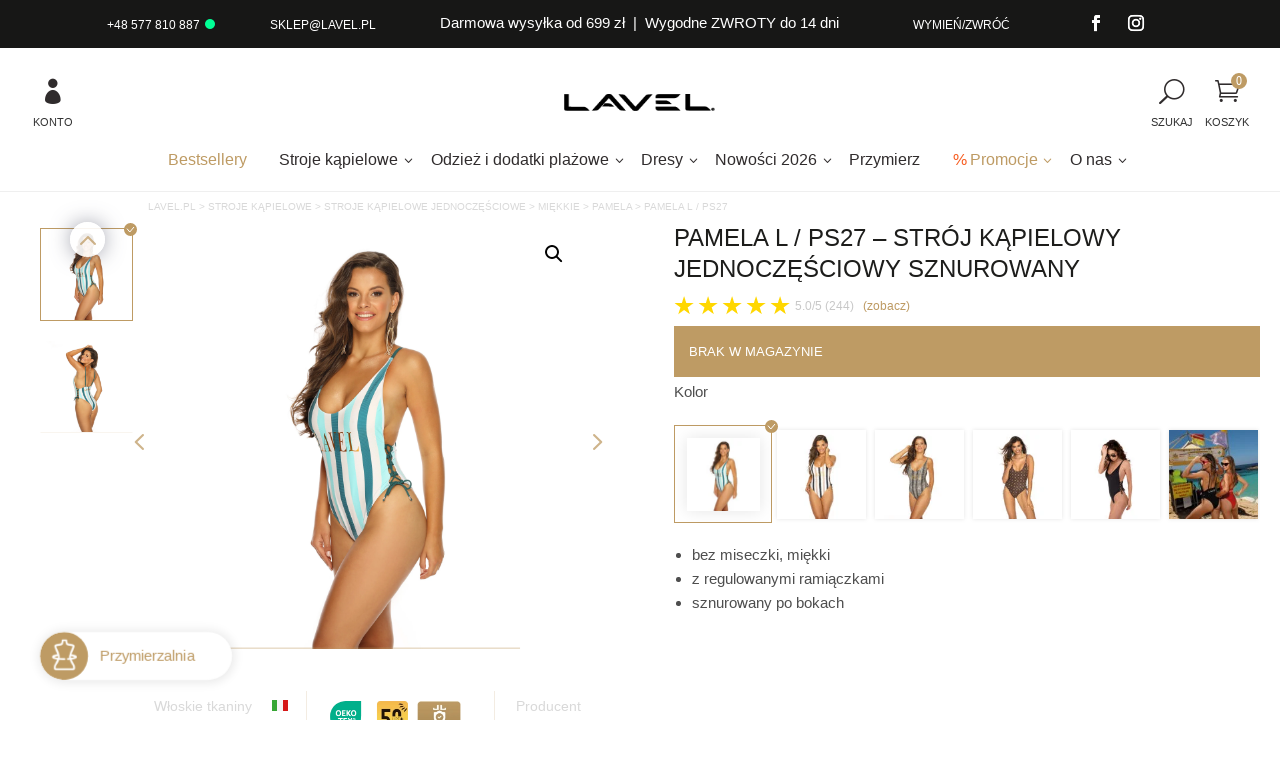

--- FILE ---
content_type: text/css; charset=utf-8
request_url: https://lavel.pl/wp-content/cache/asset-cleanup/one/css/item/divi-child__single-product-style-css-v4ced2d3cc847547563b59a16bdf264977c93e2a2.css
body_size: 7885
content:
/*!/wp-content/themes/divi-child/single-product-style.css*/.vbox-overlay .vbox-content:hover{cursor:-webkit-zoom-in;cursor:zoom-in}.vbox-overlay .vbox-content[data-cursor='zoomout']{cursor:-webkit-zoom-out;cursor:zoom-out}.vbox-overlay .vbox-content{-webkit-transition:-webkit-transform 0.15s ease;transition:-webkit-transform 0.15s ease;-o-transition:transform 0.15s ease;transition:transform 0.15s ease;transition:transform 0.15s ease,-webkit-transform 0.15s ease}.single-product .bc-horizontal-slider-for .slick-list{margin-top:0}#products_breadcrumbs{padding:0 20px}@media (min-width:981px){.breadcrumbs_spot>div.et_pb_column{padding-left:10vw}}@media (min-width:1367px){.breadcrumbs_spot>div.et_pb_column{padding-left:calc((100vw / 2) - 600px + 57px)}}@media (min-width:1443px){.breadcrumbs_spot>div.et_pb_column{padding-left:calc((600px * 0.2) + 55px)}}.et_pb_section .gallery_row{padding:0 20px}body.woocommerce.single-product .et_pb_db_images.mobile .bc-horizontal-slider-for button.slick-prev.slick-arrow,body.woocommerce.single-product .et_pb_db_images.mobile .bc-horizontal-slider-for button.slick-next.slick-arrow{width:60px}body.woocommerce.single-product .et_pb_db_images.mobile .bc-horizontal-slider-for button.slick-prev.slick-arrow{left:clamp(-40px, -6vw, -33px)}body.woocommerce.single-product .et_pb_db_images.mobile .bc-horizontal-slider-for button.slick-next.slick-arrow{right:clamp(-40px, -6vw, -33px)}body.woocommerce.single-product .et_pb_db_images.mobile .bc-horizontal-slider-for button.slick-prev.slick-arrow::before,body.woocommerce.single-product .et_pb_db_images.mobile .bc-horizontal-slider-for button.slick-next.slick-arrow:before{font-size:35px;top:12.5px;left:12.5px;width:35px;height:35px}#product_gallery.mobile .slick-slider.bc-horizontal-slider-for:after{border-bottom:1px solid rgb(190 155 100 / 19%);content:'';display:block;position:absolute;bottom:10px;height:1px;width:calc(100% * 0.7);background:rgb(190 155 100 / 19%);left:50%;transform:translateX(-50%)}#product_gallery.mobile .slick-slider.bc-horizontal-slider-nav .slick-slide>img{border-bottom:1px solid rgb(190 155 100 / 19%)}@media (min-width:641px) and (max-width:980px){#products_breadcrumbs,.et_pb_db_product_title.mobile,#zajawka_opinii.mobile{max-width:600px;left:50%;-webkit-transform:translateX(-50%);-ms-transform:translateX(-50%);transform:translateX(-50%)}.et_pb_section .gallery_row{padding:0}#products_breadcrumbs{padding:0}}#desktop_gallery{display:none}@media (min-width:981px){#product_gallery .bc-horizontal-slider-nav.slick-slider{display:none}#product_gallery .bc-horizontal-slider-for.debodycommerce.slick-slider{width:80%!important;margin-left:auto;margin-right:unset}#product_gallery .bodycommerce-sale-badge{left:20%}#desktop_gallery{display:block;width:20%;position:absolute;top:0;left:0;padding-right:11px}#desktop_gallery .slick-list{padding:6px 6px 0 0}#desktop_gallery button.slick-arrow{font-size:0;position:absolute;width:35px;height:35px;padding:0;border:none;border-radius:50%;top:0;left:calc(50% - 25px);right:unset!important;z-index:100;background:rgb(255 255 255 / 90%);transform:none;-webkit-box-shadow:0 0 24px -5px rgb(66 68 90);-moz-box-shadow:0 0 24px -5px rgb(66 68 90);box-shadow:0 0 24px -5px rgb(66 68 90)}#desktop_gallery button.slick-arrow.slick-next{top:unset;bottom:-1px}#desktop_gallery button.slick-arrow:before{font-size:35px;top:0;left:0;width:35px;height:35px;color:#be9b64;content:"\32";position:absolute;font-family:ETmodules}#desktop_gallery button.slick-arrow.slick-next:before{content:"\33"}#desktop_gallery .slick-slide{border-bottom:1px solid rgb(190 155 100 / 10%);padding:0;margin-bottom:19px}#desktop_gallery .slick-slide.slick-current{border-bottom:unset;padding:0;border:1px solid #be9b64;position:relative}#desktop_gallery .slick-slide>img{transition:0.25s ease-out}#desktop_gallery .slick-slide.slick-current>img{-webkit-filter:drop-shadow(0 0 2px rgb(0 0 0 /10%));filter:drop-shadow(0 0 2px rgb(0 0 0 /10%));-webkit-transform:scale(.82);-ms-transform:scale(.82);transform:scale(.82)}#desktop_gallery .slick-slide.slick-current:after{content:url("data:image/svg+xml,%3Csvg width='13' height='13' viewBox='0 0 13 13' fill='none' xmlns='http://www.w3.org/2000/svg'%3E%3Ccircle cx='6.5' cy='6.5' r='6.5' fill='%23BE9B64'/%3E%3Cpath d='M3 5.66667L5.8 9L10 4' stroke='white'/%3E%3C/svg%3E%0A");position:absolute;top:-6px;right:-4px;width:12px;height:12px;line-height:12px;overflow:visible}}@media (min-width:1366px){#desktop_gallery{max-height:135%!important;overflow:hidden;box-shadow:0 7px 10px -9px rgb(0 0 0 / 18%)}}.product_main_data #short_description{display:none}@media (min-width:981px){.product_main_data #short_description{display:block}}#short_description ul{padding-left:18px!important;list-style-type:disc;padding-bottom:0;padding-top:0}#short_description ul li,#short_description ul li a{text-decoration:none;font-weight:400;color:#4e4e4e;line-height:24px;text-transform:lowercase}#short_description ul li::marker{color:#4e4e4e}#short_description ul li strong{font-weight:500}#about_shipment_and_production strong{font-weight:500}.woocommerce.single-product .bc-vertical-slider .slick-slider.images{border-bottom:1px solid rgb(190 155 100 / 20%)}.woocommerce.single-product .bc-horizontal-slider-nav .slick-list{margin-top:-10px}.woocommerce.single-product .bc-horizontal-slider-nav ul.slick-dots{bottom:unset;top:-40px}body.woocommerce.single-product ul.slick-dots{display:-webkit-box;display:-ms-flexbox;display:flex;-webkit-box-align:center;-ms-flex-align:center;align-items:center;-ms-flex-wrap:nowrap;flex-wrap:nowrap;-webkit-box-orient:horizontal;-webkit-box-direction:normal;-ms-flex-direction:row;flex-direction:row}body.woocommerce.single-product ul.slick-dots li{float:none}body.woocommerce.single-product .slick-dots li button{-webkit-transform:scale(.75);-ms-transform:scale(.75);transform:scale(.75);-webkit-transition:-webkit-transform 0.35s ease-in-out;transition:-webkit-transform 0.35s ease-in-out;-o-transition:transform 0.35s ease-in-out;transition:transform 0.35s ease-in-out;transition:transform 0.35s ease-in-out,-webkit-transform 0.35s ease-in-out}body.woocommerce.single-product .slick-dots li.slick-active button{-webkit-transform:scale(1);-ms-transform:scale(1);transform:scale(1)}body.woocommerce.single-product .et_pb_db_images .bc-horizontal-slider-for button.slick-prev.slick-arrow::before,body.woocommerce.single-product .et_pb_db_images .bc-horizontal-slider-for button.slick-next.slick-arrow:before{color:#be9b64;font-size:45px}body.woocommerce.single-product .et_pb_db_images .bc-horizontal-slider-for button.slick-next.slick-arrow{right:0}body.woocommerce.single-product .et_pb_db_images .bc-horizontal-slider-for button.slick-prev.slick-arrow{left:0}@media screen and (max-width:980px){body.woocommerce.single-product .slick-dotted.slick-slider{margin-bottom:0}}.woocommerce.single-product #main-content .bc-vertical-slider .bc-vertical-wrapper>.slick-slider.slick-vertical{overflow:visible}body.woocommerce.single-product .bc-vertical-slider-for button.slick-prev.slick-arrow{top:50%!important;left:0px!important;-webkit-transform:translate(0,-50%) rotate(-90deg)!important;-ms-transform:translate(0,-50%) rotate(-90deg)!important;transform:translate(0,-50%) rotate(-90deg)!important}body.woocommerce.single-product .bc-vertical-slider-for button.slick-next.slick-arrow{bottom:unset!important;left:unset!important;top:50%!important;right:0px!important;-webkit-transform:translate(0,-50%) rotate(-90deg)!important;-ms-transform:translate(0,-50%) rotate(-90deg)!important;transform:translate(0,-50%) rotate(-90deg)!important}@media screen and (max-width:767px){#sharing_on_singleProduct.et_pb_db_sharing_0_tb_body{right:clamp(60px, calc(100%/2 - 300px) + 60px, 10000px)}}@media screen and (max-width:600px){#sharing_on_singleProduct.et_pb_db_sharing_0_tb_body{right:60px}}body.woocommerce.single-product div.product form.cart .variations{margin-bottom:0;position:relative}body.woocommerce.single-product .variations th.label{text-align:left}body.woocommerce.single-product .variations th.label>label{font-weight:500;font-size:12px!important;line-height:30px!important;color:#4e4e4e!important;text-align:left!important;text-transform:capitalize;font-variant:none!important}@media (min-width:981px){body.woocommerce.single-product .variations th.label>label{font-size:15px!important}}body.woocommerce.single-product .variations th.label{padding-top:0}body.woocommerce.single-product table.variations td.value>span:after{content:url("data:image/svg+xml,%3Csvg width='14' height='8' viewBox='0 0 14 8' fill='none' xmlns='http://www.w3.org/2000/svg'%3E%3Cpath d='M1 1L7 7L13 1' stroke='%234E4E4E'/%3E%3C/svg%3E%0A");height:8px;width:14px;line-height:8px;top:unset;bottom:19px;right:13px;position:absolute;pointer-events:none}body.woocommerce.single-product table.variations td.value>span:after:hover{cursor:pointer}body.woocommerce.single-product div.product form.cart .variations td select{font-family:'Poppins',Helvetica,Arial,Lucida,sans-serif!important;background-color:#fff;width:100%;color:#4e4e4e!important;font-size:12px;font-weight:300;border:1px #be9b64 solid;border-radius:0;padding-right:0;padding-top:12px;padding-bottom:12px;margin-right:0;-webkit-appearance:none;appearance:none}@media (min-width:981px){body.woocommerce.single-product div.product form.cart .variations td select{font-size:13px}}body.woocommerce.single-product div.product form.cart .variations td select:hover{cursor:pointer}body.woocommerce.single-product .woocommerce-variation-availability{padding-bottom:0}body.woocommerce.single-product table.variations td.value>span{position:relative;line-height:30px;display:block}body.woocommerce.single-product .woocommerce-variation-add-to-cart.variations_button{margin-top:6px}#sellingTrinity{position:relative;display:block;width:100%;z-index:2}#sellingTrinity .lvl_container{position:relative;border-radius:0;-webkit-transition:height .35s ease-in-out;-o-transition:height .35s ease-in-out;transition:height .35s ease-in-out;height:auto;background-color:#fff;box-shadow:#fff 0 5px 13px 2px}#sellingTrinity .lvl_row{display:-webkit-box;display:-ms-flexbox;display:flex;flex-wrap:wrap;-webkit-box-pack:center;-ms-flex-pack:center;justify-content:center;padding:20px 0;overflow:auto;overflow:hidden}@media (min-width:600px){#sellingTrinity .lvl_row{flex-wrap:nowrap}}#sellingTrinity .gwarancja{text-align:center;-webkit-box-sizing:border-box;box-sizing:border-box;word-break:break-word;display:-webkit-box;display:-ms-flexbox;display:flex;-webkit-box-pack:center;-ms-flex-pack:center;justify-content:center;-webkit-box-align:start;-ms-flex-align:start;align-items:flex-start;-webkit-box-flex:0 0 33%;-ms-flex:0 0 33%;flex:0 0 33%}@media (min-width:601px){#sellingTrinity .gwarancja{-webkit-box-flex:1;-ms-flex:1;flex:1}}#sellingTrinity .tresc{text-align:left;width:calc(100% - 40px)}#sellingTrinity .gwarancja_wrapper{width:100%;cursor:pointer;height:100%}#sellingTrinity .gwarancja_wrapper .content{padding:15px 10px;display:flex;flex-direction:column;align-content:center;justify-content:flex-start;align-items:center;height:100%}@media screen and (min-width:981px){#sellingTrinity .gwarancja_wrapper .content{padding:5px 10px}}#sellingTrinity span.title{position:relative;display:block;line-height:1.4em;color:#4e4e4e;font-weight:400;padding:14px 0 0 0;font-size:12px}@media (min-width:981px){#sellingTrinity span.title{font-size:15px}}#sellingTrinity div.tresc{visibility:hidden;pointer-events:none;overflow:hidden;height:0;opacity:0;position:absolute;bottom:0;left:0;-webkit-transform-origin:top;-ms-transform-origin:top;transform-origin:top;-webkit-transition:all .35s ease-in-out;-o-transition:all .35s ease-in-out;transition:all .35s ease-in-out;padding:0;-webkit-box-sizing:content-box;box-sizing:content-box}#sellingTrinity .trinityContent.tresc h3,#sellingTrinity .trinityContent.tresc h4,#sellingTrinity .trinityContent.tresc h5,#sellingTrinity .trinityContent.tresc h6{padding-top:.8em;padding-bottom:.3em}.tresc.trinityContent{font-size:15px;line-height:30px;color:#4e4e4e;font-weight:400}.tresc.trinityContent ul{list-style-type:disc;padding:0 0 6px 2em;font-size:15px;color:#4e4e4e;line-height:30px}.tresc.trinityContent a{color:#be9b64}#sellingTrinity.opened div.tresc{visibility:unset;pointer-events:unset}#sellingTrinity .gwarancja.open div.tresc{opacity:1;padding:21px 20px 23px 20px;box-shadow:0 5px 10px -4px rgb(0 0 0 / 10%)}#sellingTrinity .gwarancja div.tresc>div,.tresc.trinityContent>div{padding-left:14px;border-left:1px solid #be9b64}#sellingTrinity .gwarancja span.icon{height:31px}#sellingTrinity .gwarancja.open .icon>svg circle,#sellingTrinity .gwarancja.open .icon>svg path,#sellingTrinity .gwarancja.open .icon>svg g{fill:#be9b64!important}#sellingTrinity .gwarancja.open .title{color:#be9b64}#stworzStylizacje .et_pb_module.et_pb_db_product_carousel{margin-bottom:0}#stworzStylizacje .slick-slide .product-wrapper>div{padding:0}#stworzStylizacje .slick-slide{opacity:.15;-webkit-transform:scale(.5);-ms-transform:scale(.5);transform:scale(.5);-webkit-transition:opacity .35s ease-in-out,-webkit-transform .35s ease-in-out!important;transition:opacity .35s ease-in-out,-webkit-transform .35s ease-in-out!important;-o-transition:opacity .35s ease-in-out,transform .35s ease-in-out!important;transition:opacity .35s ease-in-out,transform .35s ease-in-out!important;transition:opacity .35s ease-in-out,transform .35s ease-in-out,-webkit-transform .35s ease-in-out!important}#stworzStylizacje .slick-slide.slick-current.slick-active{opacity:1;-webkit-transform:scale(1);-ms-transform:scale(1);transform:scale(1)}#stworzStylizacje button.slick-next.slick-arrow{right:-20px!important}#stworzStylizacje button.slick-prev.slick-arrow{left:-20px!important}@media screen and (min-width:600px){#stworzStylizacje button.slick-next.slick-arrow{right:-50px!important}#stworzStylizacje button.slick-prev.slick-arrow{left:-50px!important}}#stworzStylizacje .variants_INSTOCK_toBeAddedToCart{display:none}#stworzStylizacje .et_pb_carousel_wrapper.products .slick-list{padding-top:0}#stworzStylizacje .slick-slide .product-wrapper>div>div.et_pb_row{padding-bottom:0px!important}#stworzStylizacje .et_pb_db_product_carousel:nth-child(2){margin-top:-2px}#stworzStylizacje .addToCartStyle{position:absolute;bottom:5px;right:5px;z-index:10;opacity:.6}@media screen and (max-width:980px){#stworzStylizacje .addToCartStyle{opacity:1}}#stworzStylizacje .slick-slide:hover .addToCartStyle{opacity:1}#stworzStylizacje .addToCartStyle .icon{font-family:ETmodules;border:1px solid #be9b64;width:42px;height:42px;speak:none;font-weight:400;-webkit-font-feature-settings:normal;font-feature-settings:normal;font-variant:normal;text-transform:none;line-height:1;-webkit-font-smoothing:antialiased;font-size:20px;font-style:normal;display:block;-webkit-box-sizing:border-box;box-sizing:border-box;direction:ltr;opacity:1;color:#be9b64;-webkit-transition:-webkit-transform .35s ease-in-out;transition:-webkit-transform .35s ease-in-out;-o-transition:transform .35s ease-in-out;transition:transform .35s ease-in-out;transition:transform .35s ease-in-out,-webkit-transform .35s ease-in-out;background:#fff;border-radius:0;padding:10px;border:1px solid #be9b64}#stworzStylizacje .addToCartStyle .icon:hover{color:#fff;background:#be9b64}#stworzStylizacje .addToCartStyle .helper{display:none}#stworzStylizacje .slick-slide,#stworzStylizacje .slick-slide .et_clickable{cursor:auto!important}#stworzStylizacje .addToCartStyle{cursor:pointer}#mobileBasketUnderlay{display:block;position:fixed;top:0;left:0;bottom:0;right:0;width:100vw;height:100vh;background:#0000008c;z-index:10004;opacity:0;-webkit-transition:opacity .35s ease-in-out;-o-transition:opacity .35s ease-in-out;transition:opacity .35s ease-in-out;cursor:pointer}#mobileBasketUnderlay.open{opacity:1}#mobileBasket{position:fixed;display:block;bottom:0;right:0;left:0;height:auto;width:100%;-webkit-transform:translateY(100vh);-ms-transform:translateY(100vh);transform:translateY(100vh);background:#fff;padding:20px 20px 75px 20px;border-radius:20px 20px 0 0;-webkit-transition:-webkit-transform .35s ease-in-out;transition:-webkit-transform .35s ease-in-out;-o-transition:transform .35s ease-in-out;transition:transform .35s ease-in-out;transition:transform .35s ease-in-out,-webkit-transform .35s ease-in-out;z-index:10005}#mobileBasket.open{-webkit-transform:translateY(0);-ms-transform:translateY(0);transform:translateY(0)}@media screen and (min-width:981px){#mobileBasket{top:100px;right:0;bottom:unset;left:unset;-webkit-transform:translateX(105%);-ms-transform:translateX(105%);transform:translateX(105%);width:auto;padding:20px;border-radius:0;max-width:500px;border:1px solid #be9b64;border-right-width:0}#mobileBasket.open{-webkit-transform:translateX(0%);-ms-transform:translateX(0%);transform:translateX(0%)}}#mobileBasket .container{position:relative;width:auto;height:auto;top:0;right:0}#mobileBasket .row{display:-webkit-box;display:-ms-flexbox;display:flex;-webkit-box-pack:justify;-ms-flex-pack:justify;justify-content:space-between;-ms-flex-line-pack:end;align-content:flex-end}#mobileBasket img{width:100px;height:auto;border:1px solid #be9b64}#mobileBasket .row.visualInfo .column:nth-child(2){-ms-flex-preferred-size:calc(100% - 100px);flex-basis:calc(100% - 100px);padding:0 10px}#mobileBasket .row.visualInfo span.title{width:auto;font-weight:400;color:#2d2d2d;font-size:16px}#mobileBasket .row.chooseSize{-webkit-box-orient:vertical;-webkit-box-direction:normal;-ms-flex-direction:column;flex-direction:column}#mobileBasket .chooseSize .heading{font-size:16px;font-weight:400;color:#3d3d3d}#mobileBasket .sizes{display:-webkit-box;display:-ms-flexbox;display:flex;-ms-flex-wrap:wrap;flex-wrap:wrap;-webkit-box-orient:horizontal;-webkit-box-direction:normal;-ms-flex-direction:row;flex-direction:row;-webkit-box-pack:start;-ms-flex-pack:start;justify-content:flex-start;-webkit-box-align:start;-ms-flex-align:start;align-items:flex-start;padding:10px 0 20px 0;text-transform:uppercase}#mobileBasket .sizes>span{margin-right:5px;margin-bottom:5px;border:1px solid #be9b64;padding:5px 8px;cursor:pointer;-webkit-transition:all .15s ease-in-out;-o-transition:all .15s ease-in-out;transition:all .15s ease-in-out}#mobileBasket .sizes>span:hover{background:#be9b64;color:#fff}#mobileBasket .sizes>span.chosenOne{background:#be9b64;color:#fff}#mobileBasket .addToCart>.column{display:block;position:relative}#mobileBasket .addToCart>.column>span{display:inline-block;margin-right:7px;padding-top:6px}#mobileBasket span.price{color:#2d2d2d;font-size:16px;font-weight:300}#mobileBasket button{background:#fff;border:1px solid #be9b64;color:#be9b64;padding:8px 30px;width:auto;max-width:100%;position:relative;cursor:pointer;-webkit-transition:all .15s ease-in-out;-o-transition:all .15s ease-in-out;transition:all .15s ease-in-out}#mobileBasket button:hover{background:#be9b64;color:#fff}#mobileBasket .close{position:absolute;top:5px;right:5px;cursor:pointer}#mobileBasket .close span.icon{font-family:ETmodules;speak:none;font-weight:400;-webkit-font-feature-settings:normal;font-feature-settings:normal;font-variant:normal;text-transform:none;line-height:1;-webkit-font-smoothing:antialiased;font-size:30px;font-style:normal;display:block;-webkit-box-sizing:border-box;box-sizing:border-box;direction:ltr;opacity:1;color:#2d2d2d;padding:10px}#reviewTeaser{display:-webkit-box;display:-ms-flexbox;display:flex;-webkit-box-align:center;-ms-flex-align:center;align-items:center;-webkit-box-pack:left;-ms-flex-pack:left;justify-content:left}#reviewTeaser .stars{display:inline-block;height:14px}#reviewTeaser .stars .starRating{background:gold;-webkit-clip-path:polygon(50% 0%,61% 35%,98% 35%,68% 57%,79% 91%,50% 70%,21% 91%,32% 57%,2% 35%,39% 35%);clip-path:polygon(50% 0%,61% 35%,98% 35%,68% 57%,79% 91%,50% 70%,21% 91%,32% 57%,2% 35%,39% 35%);display:inline-block;height:14px;width:14px;vertical-align:top}#reviewTeaser .seeRatings{font-size:10px;line-height:14px;padding-left:5px;color:#C8C8C8}#reviewTeaser .seeRatings a{color:#be9b64;cursor:pointer}@media (min-width:981px){#reviewTeaser .stars .starRating{height:20px;width:20px;vertical-align:unset}#reviewTeaser .stars{height:20px}#reviewTeaser .seeRatings{font-size:12px;line-height:20px}}.woocommerce .woocommerce-error,body.woocommerce .et_pb_db_notices_0 .woocommerce-error{padding:10px 20px!important}.close_btn_close_sizechart:hover{cursor:pointer}.woocommerce .quantity input.qty{background-color:white!important;border:2px #be9b64 solid!important;border-radius:0;color:#2d2d2d!important}.woocommerce div.product form.cart .button{width:calc(100% - 112px)}@media (max-width:767px){#addToCartModule button.single_add_to_cart_button::before{opacity:0!important}}#product_navigation_to_tabs span{color:#000;font-weight:700;font-size:13px;text-decoration:underline}#product_navigation_to_tabs span:hover{cursor:pointer}#product_navigation_to_tabs span:before{position:relative;content:'4c';font-family:'ETmodules';font-size:16px;font-weight:700;line-height:16px;width:18px;height:18px;color:#000;top:3px;left:0;display:inline-block;-webkit-transform:rotate(0deg);-ms-transform:rotate(0deg);transform:rotate(0deg);-webkit-transform-origin:50% 50%;-ms-transform-origin:50% 50%;transform-origin:50% 50%;-webkit-transition:-webkit-transform .5s ease;transition:-webkit-transform .5s ease;-o-transition:transform .5s ease;transition:transform .5s ease;transition:transform .5s ease,-webkit-transform .5s ease}#product_navigation_to_tabs span:hover::before{-webkit-transform:rotate(360deg);-ms-transform:rotate(360deg);transform:rotate(360deg)}.et_pb_module.et_pb_db_short_desc a,div#tab-description a,td.woocommerce-product-attributes-item__value a{color:#000;text-decoration:underline}@media (max-width:980px){.et_pb_module.et_pb_db_images.et_pb_db_images_0_tb_body.adaptive_height.bc-custom-slider{margin-bottom:0}}.bc-vertical-slider-nav .slick-next:before,.bc-vertical-slider-nav .slick-prev:before{background:#fff;border:1px solid #000;opacity:.8;color:#000}.woocommerce-Tabs-panel li{margin-left:20px}.bodycommerce-social.icons a.bodycommerce-link{vertical-align:middle;width:25px;height:25px;margin-right:5px!important}.bodycommerce-social.icons h5{display:inline-block;font-size:16px;line-height:12px;margin:0 5px 0 0!important;vertical-align:middle;padding-bottom:1px}.bodycommerce-social.icons{margin:5px 0 5px 0}li.product .yith-wcwl-add-to-wishlist.wishlist-fragment{position:absolute;top:4px;left:14px;z-index:1;margin-top:0}li.product .yith-wcwl-add-to-wishlist.wishlist-fragment span{display:none}@media only screen and (max-width:980px){.woocommerce-page div.product .et_pb_db_images .bc-vertical-slider-for{width:80%!important}.bc-horizontal-slider-nav,.bc-vertical-slider-nav{display:block!important}}.et_pb_carousel_wrapper.products .slick-list{padding-top:10px}.single-product .popular-products .woocommerce-Price-amount.amount{font-size:14px!important;color:#666666!important}.single-product .popular-products .product-wrapper>div{padding:0px!important}.single-product .popular-products .product-wrapper>div>.et_pb_row{padding:0px!important;margin:0px!important;width:100%}.single-product .popular-products .product-wrapper .et_pb_db_product_title{margin-bottom:0px!important}.single-product .popular-products .product-wrapper .et_pb_db_shop_thumbnail{margin-bottom:15px;border-bottom:1px solid rgb(190 155 100 / 19%)}.single-product .popular-products .product-wrapper .et_pb_db_price{float:left;padding-left:0px!important}.single-product .popular-products .product-wrapper .et_pb_db_product_title>.et_pb_module_inner a h6{padding-bottom:7px!important;padding-left:0px!important}.single-product .popular-products .slick-slider h6.product_title{font-size:12px!important;color:#4e4e4e!important;line-height:18px;font-weight:400;min-height:54px;box-sizing:content-box}.popular-products .slick-slider span.price{color:#1d1d1b!important;font-size:15px!important;line-height:32px;font-weight:500;float:right}.popular-products .slick-slider span.price .woocommerce-Price-amount{color:#1d1d1b!important;font-size:15px!important;line-height:32px;font-weight:500}.popular-products .slick-slider span.price .woocommerce-Price-currencySymbol{font-size:13px}@media (min-width:981px){.single-product .popular-products .slick-slider h6.product_title{font-size:13px!important}.popular-products .slick-slider span.price{font-weight:400}.popular-products .slick-slider span.price .woocommerce-Price-amount{font-weight:400}}#gallery_mobile .bc-horizontal-slider-for.slick-slider{margin-bottom:10px}.popular-products .et_pb_carousel_wrapper .slick-arrow.slick-next::before,.popular-products .et_pb_carousel_wrapper .slick-arrow.slick-prev::before{text-shadow:none}@media (min-width:510px) and (max-width:767px){body.woocommerce #product_tabs ul.tabs.wc-tabs{display:flex!important;flex-direction:row;flex-wrap:nowrap;align-content:flex-start;justify-content:space-evenly;align-items:stretch}body.woocommerce #product_tabs ul.tabs.wc-tabs li a{text-align:center}body.woocommerce #product_tabs ul.tabs.wc-tabs li a{height:100%}}#product_tabs tr.woocommerce-product-attributes-item{display:flex;flex-direction:column}body.woocommerce #product_tabs .woocommerce-tabs{margin-top:10px}.woocommerce div.product .woocommerce-tabs ul.tabs li a{font-weight:400;margin-left:0px!important}.et_pb_db_tabs .woocommerce-tabs.wc-tabs-wrapper{margin-bottom:0}.et_pb_db_tabs div#tab-description{padding-top:30px;padding-bottom:5px}@media (max-width:980px){.et_pb_db_tabs div#tab-description{padding-top:20px}}.woocommerce div.product ul.tabs.wc-tabs{border-bottom:1px solid rgb(190 155 100 / 19%)}body.woocommerce div.product .et_pb_db_tabs.remove-default-style .woocommerce-tabs ul.tabs li a{padding:0 32px!important}#product_tabs ul.tabs>li.active{filter:drop-shadow(0 0 6px rgb(0 0 0 / 10%))}body.woocommerce div.product .et_pb_db_tabs.remove-default-style .woocommerce-tabs ul.tabs.wc-tabs{padding:6px 0 0 6px!important}#product_tabs .woocommerce-Tabs-panel{padding-left:6px;padding-top:30px;padding-bottom:50px}#product_tabs .woocommerce-Tabs-panel#tab-additional_information{padding-top:0}#product_tabs .woocommerce-tabs.wc-tabs-wrapper{margin-left:-6px}#product_tabs .woocommerce-Tabs-panel{font-weight:400;color:#4e4e4e}#product_tabs .woocommerce-Tabs-panel p,#product_tabs .woocommerce-Tabs-panel p *{font-size:15px;line-height:30px;color:#4E4E4E}#product_tabs table.woocommerce-product-attributes.shop_attributes:not(.variations){border:unset}.woocommerce table.shop_attributes tr:nth-child(even) td,.woocommerce table.shop_attributes tr:nth-child(even) th{background:unset}.woocommerce table.shop_attributes tr:not(:last-child) td{border-bottom:1px solid rgb(190 155 100 / 12%)}.woocommerce table.shop_attributes th{border-bottom:unset}#product_tabs table.woocommerce-product-attributes.shop_attributes:first-letter,#product_tabs table.woocommerce-product-attributes.shop_attributes td:first-letter,#product_tabs table.woocommerce-product-attributes.shop_attributes th:first-letter{text-transform:capitalize}#product_tabs table.woocommerce-product-attributes.shop_attributes,#product_tabs table.woocommerce-product-attributes.shop_attributes td,#product_tabs table.woocommerce-product-attributes.shop_attributes th{font-size:15px;line-height:30px;color:#4e4e4e;font-weight:400;font-style:normal}.woocommerce #product_tabs table.shop_attributes th{padding-top:24px;padding-bottom:0;padding-left:0;width:auto}.woocommerce #product_tabs table.shop_attributes td{padding-top:0;padding-bottom:24px}.woocommerce #product_tabs table.shop_attributes th:after{content:":"}a.sizeTableActivator{position:relative;display:block;color:#be9b64;cursor:pointer;text-transform:uppercase;background:#be9b64;border:1px solid #be9b64;color:#fff;font-weight:300;border-radius:4px;padding:0 10px;height:44px;line-height:44px;text-wrap:nowrap}a.sizeTableActivator:hover{cursor:pointer;background:#fff;color:#be9b64}#lvlu_sizesOptions{display:block;position:absolute;top:40px;left:calc(144px + 15px);font-size:12px;font-weight:300;line-height:1.23em;max-height:1.23em;z-index:1}.woocommerce div.product table.variations p.price{margin-bottom:30px}@media (min-width:400px){#lvlu_sizesOptions{max-height:unset;font-size:13px}}@media (min-width:768px){#lvlu_sizesOptions{}.woocommerce div.product table.variations p.price{margin-bottom:0}}#other-colors-section{display:block;position:relative}#other-colors-section p{color:#4e4e4e;font-weight:500;font-size:12px;line-height:30px;padding-bottom:0;margin-bottom:13px}@media (min-width:981px){#other-colors-section p{font-size:15px}}#other-colors-section .products .product-colors-single{padding:4.5px;display:inline-block}@media (min-width:768px){#other-colors-section .products .product-colors-single{width:calc((100% / 6) - 9px)}}#other-colors-section .products .product-colors-single:not(.first_element){filter:drop-shadow(0 0 2px rgb(0 0 0 / 10%))}#other-colors-section .products .product-colors-single.first_element{border:1px solid #be9b64;position:relative}#other-colors-section .products .product-colors-single.first_element>a{padding:7px}#other-colors-section .products .product-colors-single:not(.first_element):hover{border:1px solid #be9b64}#other-colors-section .products .product-colors-single.first_element:after{content:url("data:image/svg+xml,%3Csvg width='13' height='13' viewBox='0 0 13 13' fill='none' xmlns='http://www.w3.org/2000/svg'%3E%3Ccircle cx='6.5' cy='6.5' r='6.5' fill='%23BE9B64'/%3E%3Cpath d='M3 5.66667L5.8 9L10 4' stroke='white'/%3E%3C/svg%3E%0A");position:absolute;top:-6px;right:-6px;width:12px;height:12px;line-height:12px}#other-colors-section .products .product-colors-single>a{display:block;position:relative}#other-colors-section .products .product-colors-single.first_element>a{filter:drop-shadow(0 0 8px rgb(0 0 0 / 10%))}#other-colors-section .products img{display:block;position:relative;height:100%;width:100%}#other-colors-section .slick-track{padding-top:5px;margin-left:0}#other-colors-section button.slick-next.slick-arrow,#other-colors-section button.slick-prev.slick-arrow{width:30px;height:30px;z-index:1}#other-colors-section button.slick-next.slick-arrow{right:-25px}#other-colors-section button.slick-prev.slick-arrow{left:-25px}#other-colors-section .slick-next.slick-arrow::before,#other-colors-section .slick-prev.slick-arrow::before{content:"\35";font-size:30px;opacity:1;top:0;left:0;color:#be9b64;font-family:ETmodules}#other-colors-section .slick-prev.slick-arrow::before{content:"\34"}.variations_form.cart .variations tbody>tr th,.variations_form.cart .variations tbody>tr td{display:block;width:100%}form.variations_form.cart table.variations tbody>tr{position:relative}.woocommerce form.variations_form.cart table.variations tbody>tr:first-child>td{padding-bottom:16px!important;padding-right:0px!important;width:144px}@media (min-width:500px){form.variations_form.cart table.variations tbody>tr:nth-child(2){top:5px}}.woocommerce div.product form.cart .variations tbody>tr>th.label{line-height:30px;margin-bottom:9px}#addToCartModule form.variations_form.cart{margin:0}.bodycommerce-changes-variation-price .price del .woocommerce-Price-amount.amount bdi,.woocommerce div.product form.variations_form.cart span.price del{opacity:1}.bodycommerce-changes-variation-price .price ins{float:left;margin-right:25px}form.variations_form.cart table.variations tbody tr:last-child>td,form.variations_form.cart table.variations tbody tr:last-child>td>div.et_pb_module{padding-bottom:0px!important;margin-bottom:0px!important}form.variations_form.cart table.variations tbody tr:last-child>td>div.et_pb_module{padding-bottom:5px!important}body.single-product form.variations_form.cart table.variations tbody>tr:nth-child(2){top:45px}body.single-product form.variations_form.cart .single_variation_wrap{margin-top:25px}@media (min-width:768px){body.single-product form.variations_form.cart .single_variation_wrap{margin-top:55px}}#info_about_producer{width:80%;margin-right:0px!important;margin-left:auto!important;padding:0 5px}.product_main_data #info_about_producer{display:none}@media (min-width:981px){.product_main_data #info_about_producer{display:block}}@media screen and (min-width:1366px){#info_about_producer{width:calc(600px - 0.2 * 600px)}}#info_about_producer .lvlu_container{display:flex;flex-direction:column;row-gap:21px}#info_about_producer .lvlu_text.model_info{font-size:clamp(12px, 1.1vw, 15px);line-height:30px;color:#d9d9d9;font-style:italic;font-weight:300}#info_about_producer .lvlu_container>.lvlu_row:last-child{display:flex;flex-direction:row;flex-wrap:nowrap;align-content:space-between;justify-content:space-between;align-items:stretch}#info_about_producer .lvlu_column.whereFrom{padding-right:clamp(15px, 1.4vw, 32px)}#info_about_producer .lvlu_column.whereFrom,#info_about_producer .lvlu_column.guaranteesIcons{border-right:1px solid rgb(190 155 100 / 19%)}#info_about_producer .lvlu_container>.lvlu_row:last-child>.lvlu_column>.lvlu_row{display:flex;align-items:center;flex-wrap:nowrap}#info_about_producer .lvlu_container .whereFrom>.lvlu_row{justify-content:space-between}#info_about_producer .lvlu_label{margin-right:10px;font-size:clamp(12px, 1.1vw, 15px);font-weight:400;color:#d9d9d9;line-height:30px;white-space:nowrap}#info_about_producer .whereFrom svg.lvlu_icon{width:16px;height:auto}#info_about_producer .lvlu_column.guaranteesIcons{padding:10px clamp(10px, 1.2vw, 20px) 10px clamp(10px, 1.2vw, 20px);background:#fff;transition:.25s ease-in-out;transform:scale(100%);transform-origin:center bottom}@media (min-width:981px){#info_about_producer .lvlu_column.guaranteesIcons:hover{transform:scale(250%);border:1px solid #be9b645e}}#info_about_producer .guaranteesIcons>.lvlu_row{height:100%}#info_about_producer .guaranteesIcons .lvlu_row{flex-wrap:wrap!important;row-gap:5px;column-gap:5px}#info_about_producer .guaranteesIcons .lvlu_column{flex:0 0 25%;position:relative}@media (min-width:981px){#info_about_producer .guaranteesIcons .lvlu_column{flex:0 0 calc(50% - 5px)}}@media (min-width:1101px){#info_about_producer .guaranteesIcons .lvlu_column{flex:0 0 calc(33% - 5px)}}@media (min-width:1300px){#info_about_producer .guaranteesIcons .lvlu_column{flex:0 0 calc(25% - 5px)}}#info_about_producer .guaranteesIcons img{top:50%;position:relative;display:block}#info_about_producer .lvlu_column.producerInfo{padding-left:clamp(15px, 1.6vw, 36px)}#info_about_producer .lvlu_container .producerInfo .lvlu_row{justify-content:center}#info_about_producer .producerInfo .lvlu_label{margin-right:0}#info_about_producer .producerInfo img{width:53px;height:auto}#recently-viewed-products{display:flex;flex-direction:row;flex-wrap:nowrap;align-content:flex-start;justify-content:space-evenly;align-items:flex-start;column-gap:clamp(30px, 3vw, 80px)}#recently-viewed-products .recently-viewed-product{flex:0 0 33%;padding:0 10px}#recently-viewed-products .recently-viewed-product img{border-bottom:1px solid rgb(190 155 100 / 19%)}#recently-viewed-products .recently-viewed-product h6{font-size:12px;line-height:18px;color:#4E4E4E;font-weight:400;min-height:54px;padding-bottom:7px;padding-top:15px}#recently-viewed-products .recently-viewed-product>a>span{font-size:15px;line-height:32px;color:#1D1D1B;float:left;font-weight:500;padding-right:0}#recently-viewed-products .recently-viewed-product>a>span .woocommerce-Price-currencySymbol{font-size:13px}@media (min-width:981px){#recently-viewed-products .recently-viewed-product>a>span{font-weight:400}#recently-viewed-products .recently-viewed-product h6{font-size:13px}}#recently-viewed-products button.slick-next.slick-arrow,#recently-viewed-products button.slick-prev.slick-arrow{width:57px;height:57px;z-index:1}#recently-viewed-products button.slick-next.slick-arrow{right:-25px}#recently-viewed-products button.slick-prev.slick-arrow{left:-25px}#recentlyViewedProductsSection .slick-next.slick-arrow::before,#recentlyViewedProductsSection .slick-prev.slick-arrow::before{content:"\35";font-size:57px;opacity:1;top:0;left:0;color:#be9b64;font-family:ETmodules}#recentlyViewedProductsSection .slick-prev.slick-arrow::before{content:"\34"}#tab-dlaczego-ten.woocommerce-Tabs-panel{padding:0}#tab-dlaczego-ten.woocommerce-Tabs-panel #dlaczegoTenContent{margin-bottom:19px}#tab-dlaczego-ten.woocommerce-Tabs-panel .container,#dlaczego_ten_container.container{margin:0;padding:30px 14px 16px 14px!important;width:100%;max-width:unset}#tab-dlaczego-ten.woocommerce-Tabs-panel ul,#tab-dlaczego-ten.woocommerce-Tabs-panel ul li,#tab-dlaczego-ten.woocommerce-Tabs-panel ul li a,#dlaczego_ten_container ul,#dlaczego_ten_container ul li,#dlaczego_ten_container ul li a{padding-left:0px!important;padding-bottom:4px;font-size:14px;color:#4e4e4e;line-height:30px!important;text-align:left}#tab-dlaczego-ten.woocommerce-Tabs-panel #dlaczegoTenCertificates,#dlaczego_ten_container #dlaczegoTenCertificates,#tab-dlaczego-ten.woocommerce-Tabs-panel #dlaczegoTenValues,#dlaczego_ten_container #dlaczegoTenValues{text-align:center;overflow:hidden}#tab-dlaczego-ten.woocommerce-Tabs-panel h6,#dlaczego_ten_container h6{display:inline-block;font-size:20px;color:#be9b64;background:#fff;padding:0 20px;line-height:32px;text-transform:uppercase;font-family:'Cormorant Upright',Georgia,"Times New Roman",serif;font-weight:500;padding-bottom:0;margin-bottom:0;text-align:center}#tab-dlaczego-ten.woocommerce-Tabs-panel hr,#dlaczego_ten_container hr{width:100%;height:1px;border:none;background-color:rgb(190 155 100 / 19%);margin-top:-16px}#tab-dlaczego-ten.woocommerce-Tabs-panel #dlaczegoTenValues>p,#tab-dlaczego-ten.woocommerce-Tabs-panel #dlaczegoTenCertificates>p,#dlaczego_ten_container #dlaczegoTenValues>p,#dlaczego_ten_container #dlaczegoTenCertificates>p{color:#9f9f9f;font-size:10px;font-weight:400;text-transform:uppercase;line-height:18px;letter-spacing:1.5px;padding-top:3px}#tab-dlaczego-ten.woocommerce-Tabs-panel #dlaczegoTenCertificates .guaranteesIcons .lvlu_row,#dlaczego_ten_container #dlaczegoTenCertificates .guaranteesIcons .lvlu_row{display:flex;flex-direction:row;flex-wrap:nowrap;align-content:flex-start;justify-content:center;align-items:flex-start;max-width:400px;column-gap:10px;margin:40px auto}@media (min-width:450px){#tab-dlaczego-ten.woocommerce-Tabs-panel #dlaczegoTenCertificates .guaranteesIcons .lvlu_row,#dlaczego_ten_container #dlaczegoTenCertificates .guaranteesIcons .lvlu_row{column-gap:20px}}#tab-dlaczego-ten.woocommerce-Tabs-panel #dlaczegoTenValues .content,#dlaczego_ten_container #dlaczegoTenValues .content{margin:20px 0}#tab-dlaczego-ten.woocommerce-Tabs-panel #dlaczegoTenFlags,#dlaczego_ten_container #dlaczegoTenFlags{padding:16px 0 0 0;border-top:1px solid rgb(190 155 100 / 19%)}#tab-dlaczego-ten.woocommerce-Tabs-panel #dlaczegoTenFlags .whereFrom,#dlaczego_ten_container #dlaczegoTenFlags .whereFrom{display:flex;flex-direction:row;flex-wrap:nowrap;justify-content:space-between;align-items:center}#tab-dlaczego-ten.woocommerce-Tabs-panel #dlaczegoTenFlags .whereFrom>.lvlu_row,#dlaczego_ten_container #dlaczegoTenFlags .whereFrom>.lvlu_row{display:flex;flex-direction:row-reverse;column-gap:12px;align-items:center}#tab-description div#dlaczego_ten_container{border-bottom:1px solid rgb(190 155 100 / 19%);margin-bottom:30px;padding:0 0 15px 0px!important}@media (max-width:981px){#tab-description>h2:nth-child(2){display:block;font-size:20px;color:#be9b64;line-height:32px;text-transform:uppercase;font-family:'Cormorant Upright',Georgia,"Times New Roman",serif;font-weight:500}}.popular-products .slick-next,.popular-products .slick-prev{width:57px;height:57px}.popular-products .slick-next:before,.popular-products .slick-prev:before{top:0!important;left:0!important;right:0!important;line-height:57px;position:absolute}.karuzela_uzupelnij_stylizacje button.slick-prev.slick-arrow,.karuzela_uzupelnij_stylizacje button.slick-next.slick-arrow{width:57px;height:57px;left:-28px}.karuzela_uzupelnij_stylizacje button.slick-next.slick-arrow{left:unset;right:-28px}.karuzela_uzupelnij_stylizacje button.slick-prev.slick-arrow:before,.karuzela_uzupelnij_stylizacje button.slick-next.slick-arrow:before{top:0;left:0;right:0}.karuzela_cross_sell .divi-filter-archive-loop .et_pb_db_price,.karuzela_cross_sell .divi-filter-archive-loop .et_pb_module:last-child{display:none}#crossSellOnPopup_underlay{position:fixed;top:0;left:0;right:0;border:0;display:block;height:100%;width:100%;background-color:#00000080;z-index:9999;cursor:pointer;pointer-events:none;transition:0.3s ease-in-out;opacity:0}#crossSellOnPopup_underlay.opened{opacity:1;pointer-events:unset}#crossSellOnPopup{position:fixed;bottom:0;left:0;background:#fff;z-index:10000;width:100%;padding:25px;border-top-left-radius:17px;border-top-right-radius:17px;transform:translateY(110%);transition:0.3s ease-in-out;max-height:85vh;overflow-y:auto}#crossSellOnPopup.opened{transform:translateY(0)}@media (min-width:981px){#crossSellOnPopup{left:50%;top:50%;bottom:unset;right:unset;transform:translate(-50%,-50%)!important;width:auto;max-width:978px;height:auto;max-height:90vh;border-radius:17px;padding:48px 55px 55px 55px;opacity:0}#crossSellOnPopup.opened{opacity:1}}#crossSellOnPopup h5,#crossSellOnPopup h6{color:#1D1D1B;font-family:"Cormorant Upright";font-size:24px;font-style:normal;font-weight:400;line-height:32px;text-transform:uppercase;padding-bottom:0}#crossSellOnPopup h6{font-family:"Poppins";font-size:15px;line-height:20px}#crossSellOnPopup .et_pb_module.et_pb_db_shop_thumbnail{box-shadow:0 0 5px 0 rgb(0 0 0 / .1)}#crossSellOnPopup .row_lvlu:first-child{padding-bottom:16px}@media (min-width:981px){#crossSellOnPopup h5{font-size:48px;line-height:48px}#crossSellOnPopup .row_lvlu:first-child{padding-bottom:34px}#crossSellOnPopup h6{font-size:24px;line-height:32px;padding-bottom:25px}}#crossSellOnPopup .row_lvlu.added_product_info{color:#fff;font-family:"Poppins";font-size:14px;font-style:normal;font-weight:400;line-height:16px;display:flex;flex-direction:row;flex-wrap:nowrap;align-items:center}#crossSellOnPopup .row_lvlu.added_product_info .column_lvlu:first-child{width:75px}#crossSellOnPopup .row_lvlu.added_product_info{margin-left:-25px;background:#be9b64;margin-bottom:25px;padding:15px 10px 0 25px;border-top-right-radius:15px;border-bottom-right-radius:15px;column-gap:15px}@media (min-width:981px){#crossSellOnPopup .row_lvlu.added_product_info{margin-left:-55px;padding:15px 10px 4px 55px;margin-bottom:35px}}#crossSellOnPopup .row_lvlu.added_product_info>div{margin-bottom:7px}#crossSellOnPopup .price span.woocommerce-Price-currencySymbol{font-size:13px}#crossSellOnPopup .row_lvlu.added_product_info .price{color:#fff;font-size:15px;font-weight:500;line-height:32px}#crossSellOnPopup .closeCrosssellPopup{position:absolute;top:18px;right:23px;z-index:10;width:32px;height:32px;cursor:pointer}#crossSellOnPopup .closeCrosssellPopup::after{text-shadow:0 0;font-family:"ETmodules"!important;font-weight:400;font-style:normal;font-variant:normal;-webkit-font-smoothing:antialiased;-moz-osx-font-smoothing:grayscale;line-height:1;text-transform:none;speak:none;content:"\4d";position:absolute;left:0;top:0;font-size:32px!important;color:#000000!important}#crossSellOnPopup .product_carousel_lvlu li{margin:7px}#crossSellOnPopup .row_lvlu:first-child{display:flex;flex-wrap:nowrap;flex-direction:row;justify-content:flex-start;align-items:center;column-gap:9px}#crossSellOnPopup .svg_icon{width:24px;height:24px}#crossSellOnPopup .row_lvlu.product_carousel_lvlu.slick-initialized.slick-slider{overflow-x:hidden}#crossSellOnPopup .size{text-transform:uppercase}#crossSellOnPopup .et_pb_db_product_title_25_tb_body .entry-title,#crossSellOnPopup .my_products_loop_single_product_container .sizes-wrapper{padding-left:0px!important}#crossSellOnPopup li.product .et_pb_db_price,#crossSellOnPopup li.product .et_pb_module.et_pb_db_product_title,#crossSellOnPopup li.product .et_pb_module.et_pb_db_product_title h6{padding-left:0px!important}#crossSellOnPopup .sizes-wrapper{display:none}#lvlu_sizesInfo{color:#4e4e4e;font-size:clamp(8px, 2.8vw, 14px);display:flex;width:100%;flex-direction:column;position:absolute;left:0;top:unset;line-height:1.26em;bottom:-35px;max-height:calc(2 * clamp(8px, 2.8vw, 14px))}#lvlu_sizesInfo .title{text-transform:uppercase;font-weight:400}@media (min-width:400px) and (max-width:471px){#lvlu_sizesInfo .title>span{display:none}}#lvlu_sizesInfo .info{font-weight:300}@media (min-width:400px){#lvlu_sizesInfo{font-size:14px;max-height:calc(2 * 1.26em)}}

--- FILE ---
content_type: text/javascript; charset=utf-8
request_url: https://lavel.pl/wp-content/cache/asset-cleanup/one/js/item/divi-child__js__single-product-script-js-v1d3ac1dde5d680f0cd94083bebae8493054e0102.js
body_size: 4186
content:
/*!/wp-content/themes/divi-child/js/single-product-script.js*/
movePriceNearAddToCartBtn();trimBreadcrumbs();jQuery(document).on('click','.vbox-content.animated',function(e){var stepZoom=[1,1.2,1.4,2];var lightboxEl=jQuery('.vbox-content.animated');var elemStep=lightboxEl.data('scaleStep');var stepNow='';if(!elemStep){lightboxEl.data('scaleStep','0');stepNow='0'}else{stepNow=elemStep}
++stepNow;if(typeof stepZoom[parseInt(stepNow)]==='undefined'){lightboxEl.data('scaleStep','0');stepNow='0'}else{lightboxEl.data('scaleStep',stepNow.toString())}
if(stepNow==stepZoom.length-1){lightboxEl.attr('data-cursor','zoomout')}else{lightboxEl.attr('data-cursor','')}
var scaleTo=stepZoom[parseInt(stepNow)];lightboxEl.css({'-webkit-transform':'scale('+scaleTo+')','-ms-transform':'scale('+scaleTo+')','transform':'scale('+scaleTo+')'})});jQuery(function($){$('.et_pb_toggle_title').on('click',toggleAccordions);$('.et_pb_toggle').on('click',function(e){e.preventDefault();e.stopPropagation();if(jQuery(e.target).is('.et_pb_toggle_content, .et_pb_toggle_content *'))return;$(this).find('.et_pb_toggle_title').trigger('click')})});function toggleAccordions(e){if(!e)return;e.preventDefault();e.stopPropagation();var $toggle=jQuery(e.target).closest('.et_pb_toggle');if(!$toggle.hasClass('et_pb_accordion_toggling')){if($toggle.hasClass('et_pb_toggle_open')){$toggle.find('.et_pb_toggle_content').slideUp(300,function(){$toggle.removeClass('et_pb_toggle_open').addClass('et_pb_toggle_close')})}else if($toggle.hasClass('et_pb_toggle_close')){jQuery('.et_pb_toggle').not($toggle).find('.et_pb_toggle_content').slideUp(300,function(){jQuery('.et_pb_toggle').not($toggle).removeClass('et_pb_toggle_open').addClass('et_pb_toggle_close')});$toggle.find('.et_pb_toggle_content').slideDown(300,function(){$toggle.removeClass('et_pb_toggle_close').addClass('et_pb_toggle_open')})}}}
var trinity;var trinityInnerContainer;var t_H;var closingTimeout;var trescPaddingBoczny=20,trescPaddingTop=21,trescPaddingBottom=23;var lastExecutionTime=0;var lockOpening=!1;var multiClickFixBlockade=!1;jQuery(document).ready(function(){trinity=jQuery('#sellingTrinity');trinityInnerContainer=trinity.find('.lvl_container');updateInitialTrinityValues();window.addEventListener("resize",updateInitialTrinityValues);trinity.find('.gwarancja').each(function(index,element){jQuery(element).on('click',function(e){if(multiClickFixBlockade)return;multiClickFixBlockade=!0;var _this=this;var _e=e;setTimeout(function(_e){if(jQuery(_this).hasClass('open')){if(trinity.hasClass('opened')){closeTrinityElementsBut('none');trinity.removeClass('opening opened').addClass('closing');lockOpening=!0;setTimeout(function(_e){trinity.removeClass('closing opened');lockOpening=!1},animationTime)}}else{openTrinityElement(e)}
multiClickFixBlockade=!1},animationTime)})});trinity.find('.gwarancja .tresc').on('click',function(event){event.stopPropagation()});trinity.on('mouseleave',function(e){if(trinity.hasClass('opened')){closeTrinityElementsBut('none');trinity.removeClass('opening opened').addClass('closing');closingTimeout=setTimeout(function(e){trinity.removeClass('closing opened')},animationTime)}})});function closeTrinityElementsBut(thisOne){var theRest=trinity.find('.gwarancja').not(jQuery(thisOne));theRest.removeClass('open');theRest.find('.tresc').each(function(index){if(jQuery(this).height()!==0){jQuery(this).css('height','0px')}});trinity.find('.lvl_container').css({'height':t_H.toString()+'px'})}
function openTrinityElement(e){if(lockOpening)return;var newHeight=0,thisElement=(jQuery(e.target).hasClass('gwarancja'))?jQuery(e.target):jQuery(e.target).closest('.gwarancja');closeTrinityElementsBut(thisElement);clearTimeout(closingTimeout);trinity.addClass('opening');thisElement.addClass('open');var contentWidth=thisElement.find('.tresc').width(),contentHeight=thisElement.find('.tresc').checkRealHeight(contentWidth);newHeight=t_H+contentHeight+trescPaddingBottom+trescPaddingTop;trinity.find('.lvl_container').css({'height':newHeight.toString()+'px'});thisElement.find('.tresc').css({'height':contentHeight.toString()+'px'});setTimeout(function(){trinity.removeClass('opening').addClass('opened')},animationTime)}
function updateInitialTrinityValues(){var currentTime=Date.now();if(currentTime-lastExecutionTime<100){return}
var width=trinity.width().toString()+"px";var elem1=trinity.clone().css({'height':'auto','width':width}).appendTo('body');elem1.removeClass('opened, opening');elem1.find('.lvl_container').css('height','auto');t_H=elem1.height();elem1.remove();var newH=t_H.toString()+'px';trinity.css('min-height',newH);lastExecutionTime=currentTime}
jQuery.fn.checkRealHeight=function(width="auto"){width=(width==="auto")?width:width.toString()+'px';var el=jQuery(this),elem=el.clone().css({"height":"auto","width":width}).appendTo("body");var height=elem.height();elem.remove();return height}
function goToReviews_lvl(){jQuery([document.documentElement,document.body]).animate({scrollTop:jQuery('#opinie').offset().top-252},animationTime)}
function movePriceNearAddToCartBtn(){var sectionToMove=document.querySelector('.et_pb_module.et_pb_db_price');var table=document.querySelector('.variations');if(!table)return;var tbody=table.querySelector('tbody');var lastTr=tbody.querySelector('tr:last-child');var newTr=document.createElement('tr');var td=document.createElement('td');td.setAttribute('colspan','2');td.appendChild(sectionToMove);newTr.appendChild(td);lastTr.parentNode.insertBefore(newTr,lastTr.nextSibling)}
function trimBreadcrumbs(){var spanElement=document.querySelector('.breadcrumb-item:last-child');var text=spanElement.textContent;var dashIndex=text.search(/[-–]/);var trimmedText=text.substring(0,dashIndex).trim();spanElement.textContent=trimmedText}
function cloneContentToInfoTab(){var short_description=document.getElementById('short_description');var dlaczegoTenContent=document.getElementById('dlaczegoTenContent');dlaczegoTenContent.appendChild(short_description.cloneNode(!0));var tabDescriptionContent=document.querySelector('#tab-description.woocommerce-Tabs-panel');var wholeTabContent=document.querySelector('#tab-dlaczego-ten.woocommerce-Tabs-panel > .container');tabDescriptionContent.insertBefore(wholeTabContent.cloneNode(!0),tabDescriptionContent.firstChild)}
cloneContentToInfoTab();jQuery(document).ready(function(){jQuery('#other-colors-section ul.products.columns-4').slick({slidesToShow:6,speed:150,waitForAnimate:!1,arrows:!0,infinite:!1,slidesToScroll:2,responsive:[{breakpoint:786,settings:{slidesToShow:5}}]})});var isDesktopGalleryPopulated=!1;var galleryCheckInterval;var slickSliderElement;var desktopMainSlickEl='.bc-horizontal-slider-for.slick-slider';jQuery(document).ready(function(){initDesktopGallery();jQuery(window).on('resize',function(){initDesktopGallery()})});function initDesktopGallery(){let prevButton='<button class="slick-prev slick-arrow" aria-label="Previous" type="button" style="">Previous</button>',nextButton='<button class="slick-next slick-arrow" aria-label="Next" type="button" style="">Next</button>';if(window.innerWidth>980){if(!isDesktopGalleryPopulated){var mobile_gallery=jQuery('#product_gallery .bc-horizontal-slider-nav.slick-slider .slick-slide:not(.slick-cloned), #product_gallery .bc-horizontal-slider-nav.slick-slider:not(.slick-initialized) img');var images=new Array();var imageIndices=new Array();var newGalleryHTML='';var newGallery;mobile_gallery.each(function(index){images.push(jQuery(this).html());let originalIndex=jQuery(this).data('slick-index');if(typeof originalIndex==='undefined'){originalIndex=index}
imageIndices.push(originalIndex)});newGalleryHTML='<div id="desktop_gallery">';images.forEach((image,index)=>{newGalleryHTML+='<div class="img_wrapper" data-original-index="'+imageIndices[index]+'">'+image+'</div>'});newGalleryHTML+="</div>";newGallery=jQuery(newGalleryHTML);newGallery.appendTo('#product_gallery');newGallery.slick({slidesToShow:5,vertical:!0,speed:300,waitForAnimate:!1,arrows:!1,draggable:!0,infinite:!0,});slickSliderElement=newGallery;isDesktopGalleryPopulated=!0;newGallery.prepend(prevButton);newGallery.append(nextButton);bindClicksForNewGallery()}}else{if(isDesktopGalleryPopulated&&jQuery('#desktop_gallery').length>0){jQuery('#desktop_gallery').slick('unslick').remove();isDesktopGalleryPopulated=!1;slickSliderElement=null}}}
function takeCurrentIndex(slickElement){var mainSlick=jQuery(slickElement);if(!mainSlick.length)return!1;if(!mainSlick.slick('getSlick'))return!1;return mainSlick.slick('slickCurrentSlide')}
var preventDuplicatedClicksTrigger=!1;function bindClicksForNewGallery(){jQuery('#desktop_gallery .img_wrapper').on('click',function(){let originalIndex=jQuery(this).data('original-index');if(typeof originalIndex==='undefined'){originalIndex=jQuery(this).index()}
console.log('Kliknięto na miniaturkę o indeksie:',originalIndex);let twin=jQuery('#product_gallery .bc-horizontal-slider-nav.slick-initialized.slick-slider .slick-slide[data-slick-index='+originalIndex+']:not(.slick-cloned)');if(twin.length===0){let allSlides=jQuery('#product_gallery .bc-horizontal-slider-nav.slick-initialized.slick-slider .slick-slide:not(.slick-cloned)');twin=allSlides.eq(originalIndex)}
console.log('Znaleziono twin element:',twin.length>0);if(twin.length>0){twin.trigger('click')}
slickSliderElement.slick('goTo',originalIndex)});jQuery('#desktop_gallery .slick-prev').on('click',function(){if(preventDuplicatedClicksTrigger){preventDuplicatedClicksTrigger=!1}else{preventDuplicatedClicksTrigger=!0;jQuery('#product_gallery .bc-horizontal-slider-for.slick-slider .slick-prev').trigger('click')}
slickGalleryGoToCurrent();return});jQuery('#desktop_gallery .slick-next').on('click',function(){if(preventDuplicatedClicksTrigger){preventDuplicatedClicksTrigger=!1}else{preventDuplicatedClicksTrigger=!0;jQuery('#product_gallery .bc-horizontal-slider-for.slick-slider .slick-next').trigger('click')}
slickGalleryGoToCurrent();return});jQuery('#product_gallery .bc-horizontal-slider-for.slick-slider .slick-prev').on('click',function(){if(preventDuplicatedClicksTrigger){preventDuplicatedClicksTrigger=!1;return}else{preventDuplicatedClicksTrigger=!0;jQuery('#desktop_gallery .slick-prev').trigger('click')}});jQuery('#product_gallery .bc-horizontal-slider-for.slick-slider .slick-next').on('click',function(){if(preventDuplicatedClicksTrigger){preventDuplicatedClicksTrigger=!1;return}else{preventDuplicatedClicksTrigger=!0;jQuery('#desktop_gallery .slick-next').trigger('click')}})}
function slickGalleryGoToCurrent(){var currentMainSlide=takeCurrentIndex(desktopMainSlickEl);slickSliderElement.slick('goTo',currentMainSlide)}
function debugGallerySetup(){console.log('=== DEBUG GALERII ===');console.log('Desktop gallery elements:',jQuery('#desktop_gallery .img_wrapper').length);console.log('Mobile gallery slides:',jQuery('#product_gallery .bc-horizontal-slider-nav.slick-slider .slick-slide:not(.slick-cloned)').length);jQuery('#desktop_gallery .img_wrapper').each(function(index){console.log('Desktop element',index,'ma original-index:',jQuery(this).data('original-index'))});jQuery('#product_gallery .bc-horizontal-slider-nav.slick-slider .slick-slide:not(.slick-cloned)').each(function(index){console.log('Mobile element',index,'ma data-slick-index:',jQuery(this).data('slick-index'))});console.log('===================')}
if(window.location.hostname==='localhost'||window.location.hostname.includes('dev')||window.location.hostname.includes('test')){jQuery(document).ready(function(){setTimeout(debugGallerySetup,1000)})}
jQuery(document).ready(function(){jQuery('body').on('adding_to_cart',function(e,addToCartElement,addedProductData){jQuery(document).one('bodycommerce_atc_completed',function(e){console.log("Dodano do koszyka, przechodzę do budowy popupu");var size=addedProductData?.attribute_pa_rozmiar||!1;var title=document.querySelector('h1.product_title')?.innerHTML||!1;var price=document.querySelector('p.price')?.innerHTML||!1;let imageURL=getFeaturedImage();if(size&&title&&price&&imageURL){}else{console.log('Nie udało się pobrać danych o produkcie, żeby zbudować popup.')}})});jQuery(document).on('click','#crossSellOnPopup .closeCrosssellPopup, #crossSellOnPopup_underlay',toggleCrosssellPopup)});function getFeaturedImage(){let imageURLElement=document.querySelectorAll('.single-product-main-image .first-gallery-image');if(imageURLElement&&imageURLElement.length){imageURLElement=imageURLElement[0]}
let imageURL='';if(!imageURLElement)
imageURL=!1;else if(imageURLElement.getAttribute('data-lazy-src')===null)
imageURL=imageURLElement.src;else imageURL=imageURLElement.getAttribute('data-lazy-src');return imageURL}
function buildPopupWithCrosssells(productTitle,productSize,productPrice,productImage){generatePopupContent(productTitle,productSize,productPrice,productImage);setTimeout(toggleCrosssellPopup,100)}
function generatePopupContent(productTitle,productSize,productPrice,productImage){const popupContainer=document.createElement('div');popupContainer.id='crossSellOnPopup';const row1=document.createElement('div');row1.className='row_lvlu';const h5=document.createElement('h5');h5.textContent='DODANO DO KOSZYKA ';row1.appendChild(h5);const svgString='<svg xmlns="http://www.w3.org/2000/svg" width="24" height="24" viewBox="0 0 24 24" fill="none"><circle cx="12" cy="12" r="12" fill="#BE9B64"/><path d="M6 10.6667L11.2 16L19 8" stroke="white" stroke-width="2"/></svg>';const svgContainer=document.createElement('div');svgContainer.className='svg_icon';svgContainer.innerHTML=svgString;row1.prepend(svgContainer);popupContainer.appendChild(row1);const row2=document.createElement('div');row2.className='row_lvlu added_product_info';const imageColumn=document.createElement('div');imageColumn.className='column_lvlu';const productImageElement=document.createElement('img');productImageElement.src=productImage;imageColumn.appendChild(productImageElement);const infoColumn=document.createElement('div');infoColumn.className='column_lvlu';const productTitleDiv=document.createElement('div');productTitleDiv.className='title';productTitleDiv.textContent=productTitle;const productSizeDiv=document.createElement('div');productSizeDiv.className='size';productSizeDiv.innerHTML=`Rozmiar: <span>${productSize}</span>`;const productPriceDiv=document.createElement('div');productPriceDiv.className='price';productPriceDiv.innerHTML=productPrice;infoColumn.appendChild(productTitleDiv);infoColumn.appendChild(productSizeDiv);infoColumn.appendChild(productPriceDiv);row2.appendChild(imageColumn);row2.appendChild(infoColumn);popupContainer.appendChild(row2);const row3=document.createElement('div');row3.className='row_lvlu';const h6=document.createElement('h6');h6.textContent='KUPUJĄCE TEN PRODUKT WYBRAŁY RÓWNIEŻ:';row3.appendChild(h6);popupContainer.appendChild(row3);const row4=document.createElement('div');row4.className='row_lvlu product_carousel_lvlu';popupContainer.appendChild(row4);var productsHtml=jQuery('.karuzela_cross_sell ul.products').html();if(productsHtml){jQuery(row4).html(productsHtml)}else{setTimeout(function(){if(jQuery('#crossSellOnPopup').length){toggleCrosssellPopup()}},300)}
const closeDiv=document.createElement('div');closeDiv.className='closeCrosssellPopup';popupContainer.appendChild(closeDiv);const underlay=document.createElement('div');underlay.id='crossSellOnPopup_underlay';document.body.appendChild(popupContainer);document.body.appendChild(underlay);jQuery('.product_carousel_lvlu').slick({slidesToShow:3,speed:150,waitForAnimate:!1,arrows:!0,autoplay:!0,autoplaySpeed:2000,responsive:[{breakpoint:600,settings:{arrows:!0,slidesToShow:2}},{breakpoint:450,settings:{arrows:!0,slidesToShow:1}}]})}
function toggleCrosssellPopup(){var wasOpened=jQuery('#crossSellOnPopup').hasClass('opened')||!1;jQuery('#crossSellOnPopup').toggleClass('opened');jQuery('#crossSellOnPopup_underlay').toggleClass('opened');if(wasOpened){setTimeout(function(){jQuery('#crossSellOnPopup').remove();jQuery('#crossSellOnPopup_underlay').remove()},350)}}
jQuery(document).ready(function(){setTimeout(addSizesInfo,100)});function addSizesInfo(){jQuery('#lvlu_sizesOptions').after(`
        <div id="lvlu_sizesInfo">
            <span class="title">GWARANCJA <span>WYBRANEGO</span> ROZMIARU</span>
            <span class="info">Dzwonimy przed wysyłką.</span>
        </div>
    `)}
;

--- FILE ---
content_type: text/javascript; charset=utf-8
request_url: https://lavel.pl/wp-content/cache/asset-cleanup/one/js/item/pixelyoursite-pro__dist__scripts__public-js-v9e1eb22019fa90ceed85819e7d9092663793e619.js
body_size: 28460
content:
/*!/wp-content/plugins/pixelyoursite-pro/dist/scripts/public.js*/
!function($,options){if(options.debug){console.log('PYS:',options)}
var uniqueId={};var firstVisit=!1;var isTrackEventForGA=[];var isAdsLoad=!1;let gtm_variables={};let gtm_datalayername="dynamicVariable";var domain='';if(options.hasOwnProperty("track_cookie_for_subdomains")&&options.track_cookie_for_subdomains){domain=getRootDomain(!0)}
var loadTags=[];var dummyPinterest=function(){return{tag:function(){return"pinterest"},isEnabled:function(){},disable:function(){},loadPixel:function(){},fireEvent:function(name,data){return!1},onAdSenseEvent:function(event){},onClickEvent:function(params){},onWatchVideo:function(params){},onCommentEvent:function(event){},onFormEvent:function(params){},onDownloadEvent:function(params){},onWooAddToCartOnButtonEvent:function(product_id){},onWooAddToCartOnSingleEvent:function(product_id,qty,product_type,is_external,$form){},onWooRemoveFromCartEvent:function(cart_item_hash){},onWooAffiliateEvent:function(product_id){},onWooPayPalEvent:function(event){},onEddAddToCartOnButtonEvent:function(download_id,price_index,qty){},onEddRemoveFromCartEvent:function(item){},onPageScroll:function(event){},onTime:function(event){},}}();var dummyBing=function(){return{tag:function(){return"bing"},isEnabled:function(){},disable:function(){},loadPixel:function(){},fireEvent:function(name,data){return!1},onAdSenseEvent:function(event){},onClickEvent:function(params){},onWatchVideo:function(params){},onCommentEvent:function(event){},onFormEvent:function(params){},onDownloadEvent:function(params){},onWooAddToCartOnButtonEvent:function(product_id){},onWooAddToCartOnSingleEvent:function(product_id,qty,product_type,is_external,$form){},onWooRemoveFromCartEvent:function(cart_item_hash){},onWooAffiliateEvent:function(product_id){},onWooPayPalEvent:function(event){},onEddAddToCartOnButtonEvent:function(download_id,price_index,qty){},onEddRemoveFromCartEvent:function(item){},onPageScroll:function(event){},onTime:function(event){},}}();var Utils=function(options){var Pinterest=dummyPinterest;var Bing=dummyBing;var gtag_loaded=!1;var gtm_loaded=!1;let isNewSession=checkSession();let dataLayerName='dataLayerPYS';let GTMdataLayerName='dataLayer';function loadPixels(){if(!options.gdpr.all_disabled_by_api){if(!options.gdpr.tiktok_disabled_by_api){TikTok.loadPixel()}
if(!options.gdpr.facebook_disabled_by_api){Facebook.loadPixel()}
if(!options.gdpr.analytics_disabled_by_api){Analytics.loadPixel()}
if(!options.gdpr.google_ads_disabled_by_api){GAds.loadPixel()}
if(!options.gdpr.analytics_disabled_by_api){GTM.loadPixel()}
if(!options.gdpr.pinterest_disabled_by_api){Pinterest.loadPixel()}
if(!options.gdpr.bing_disabled_by_api){Bing.loadPixel()}}
if(options.gdpr.consent_magic_integration_enabled&&typeof CS_Data!=="undefined"){if(typeof CS_Data.cs_google_analytics_consent_mode!=="undefined"&&CS_Data.cs_google_analytics_consent_mode==1){Analytics.loadPixel()}
if(typeof CS_Data.cs_google_ads_consent_mode!=="undefined"&&CS_Data.cs_google_ads_consent_mode==1){GAds.loadPixel()}}}
function isJSApiAttrEnabled(url){return url.indexOf('enablejsapi')>-1}
function isOriginAttrEnabled(url){return url.indexOf('origin')>-1}
function getVideoCompletionMarks(duration){var marks={};var points=[0,10,50,90,100];for(var i=0;i<points.length;i++){var _point=points[i];var _mark=_point+'%';var _time=duration*_point/100;if(_point===100){_time=_time-1}
marks[_mark]=Math.floor(_time)}
return marks}
function tagIsYouTubeVideo(tag){var src=tag.src||'';return src.indexOf('youtube.com/embed/')>-1||src.indexOf('youtube.com/v/')>-1}
function tagIsYouTubeAsyncVideo(tag){if(tag.src&&tag.src.indexOf("data:image")!==-1)return!1;var keys=Object.keys(tag.dataset);for(var i=0;i<keys.length;i++){if(keys[i].toLowerCase().indexOf("src")>-1){var src=tag.dataset[keys[i]];return src.indexOf('youtube.com/embed/')>-1||src.indexOf('youtube.com/v/')>-1}}
return!1}
function normalizeYouTubeIframe(tag){var loc=window.location;var a=document.createElement('a');a.href=tag.src;a.hostname='www.youtube.com';a.protocol=loc.protocol;var tmpPathname=a.pathname.charAt(0)==='/'?a.pathname:'/'+a.pathname;if(!isJSApiAttrEnabled(a.search)){a.search=(a.search.length>0?a.search+'&':'')+'enablejsapi=1'}
if(!isOriginAttrEnabled(a.search)&&loc.hostname.indexOf('localhost')===-1){var port=loc.port?':'+loc.port:'';var origin=loc.protocol+'%2F%2F'+loc.hostname+port;a.search=a.search+'&origin='+origin}
if(tag.type==='application/x-shockwave-flash'){var newIframe=document.createElement('iframe');newIframe.height=tag.height;newIframe.width=tag.width;tmpPathname=tmpPathname.replace('/v/','/embed/');tag.parentNode.parentNode.replaceChild(newIframe,tag.parentNode);tag=newIframe}
a.pathname=tmpPathname;if(tag.src!==a.href+a.hash){tag.src=a.href+a.hash}
return tag}
function addYouTubeEvents(iframe){var player=YT.get(iframe.id);if(!player){player=new YT.Player(iframe,{})}
if(typeof iframe.pauseFlag==='undefined'){iframe.pauseFlag=!1;player.addEventListener('onStateChange',function(evt){onYouTubePlayerStateChange(evt,iframe)})}}
function addDynYouTubeVideos(el){if(el.tagName==='IFRAME'&&tagIsYouTubeVideo(el)&&isJSApiAttrEnabled(el.src)&&isOriginAttrEnabled(el.src)){addYouTubeEvents(el)}}
function onYouTubePlayerStateChange(evt,iframe){var stateIndex=evt.data;var player=evt.target;var targetVideoUrl=player.getVideoUrl();var targetVideoId=targetVideoUrl.match(/[?&]v=([^&#]*)/)[1];var playerState=player.getPlayerState();var marks=getVideoCompletionMarks(player.getDuration());iframe.playTracker=iframe.playTracker||{};if(playerState===YT.PlayerState.PLAYING&&!iframe.timer){clearInterval(iframe.timer);iframe.timer=setInterval(function(){checkYouTubeCompletion(player,marks,iframe.videoId)},1000)}else{clearInterval(iframe.timer);iframe.timer=!1}
if(stateIndex===YT.PlayerState.PLAYING){iframe.playTracker[targetVideoId]=!0;iframe.videoId=targetVideoId;iframe.pauseFlag=!1}
if(!iframe.playTracker[iframe.videoId]){return!1}
if(stateIndex===YT.PlayerState.PAUSED){if(!iframe.pauseFlag){iframe.pauseFlag=!0}else{return!1}}}
function checkYouTubeCompletion(player,marks,videoId){var currentTime=player.getCurrentTime();player[videoId]=player[videoId]||{};for(var key in marks){if(marks[key]<=currentTime&&!player[videoId][key]){player[videoId][key]=!0;var data=player.getVideoData();if(key==='0%'){key='play'}
var params={video_type:'youtube',video_id:videoId,video_title:data.title,};let disable_watch_video=[];if(options.triggerEventTypes.hasOwnProperty("video_view")){Object.entries(options.triggerEventTypes.video_view).forEach(function([trigger_id,triggers]){triggers.forEach(function(trigger){if(trigger.type==='youtube'&&trigger.rule===videoId){let pixels=Object.keys(options.triggerEvents[trigger_id]);for(let i=0;i<pixels.length;i++){let event=Utils.clone(options.triggerEvents[trigger_id][pixels[i]]);if(trigger.disable_watch_video){disable_watch_video.push(pixels[i])}
if(currentTime>=marks[trigger.value]){event.params.progress=key;Utils.copyProperties(params,event.params);if(event.fired!==!0){if(Utils.isEventInTimeWindow(event.name,event,'dyn_'+pixels[i]+'_'+trigger_id)){event=Utils.getFormFilledData(event);getPixelBySlag(pixels[i]).fireEvent(event.name,event);options.triggerEvents[trigger_id][pixels[i]].fired=!0}}}}}})})}
if(options.automatic.enable_video&&options.automatic.enable_youtube&&options.dynamicEvents.hasOwnProperty("automatic_event_video")){var pixels=Object.keys(options.dynamicEvents.automatic_event_video);for(var i=0;i<pixels.length;i++){if(disable_watch_video.includes(pixels[i])){continue}
var event=Utils.clone(options.dynamicEvents.automatic_event_video[pixels[i]]);event.params.progress=key
Utils.copyProperties(params,event.params)
if(pixels[i]==='tiktok'){var time_trigger=event.automatic_event_video_trigger;if(currentTime>=marks[time_trigger]&&event.fired!==!0){getPixelBySlag(pixels[i]).onWatchVideo(event);options.dynamicEvents.automatic_event_video[pixels[i]].fired=!0}}else{Utils.copyProperties(Utils.getRequestParams(),event.params);getPixelBySlag(pixels[i]).onWatchVideo(event)}}}
if(key=="play"){$.each(options.triggerEventTypes,function(triggerType,events){$.each(events,function(eventId,triggers){switch(triggerType){case 'video_play':Utils.fireTriggerEvent(eventId);break}})})}}}}
function tagIsVimeoVideo(tag){var src=tag.src||'';return src.indexOf('player.vimeo.com/video/')>-1}
function tagIsAsincVimeoVideo(tag){if(tag.src)return!1;var keys=Object.keys(tag.dataset);for(var i=0;i<keys.length;i++){if(keys[i].toLowerCase().indexOf("src")>-1){var src=tag.dataset[keys[i]];return src.indexOf('player.vimeo.com/video/')>-1}}
return!1}
function attachVimeoPlayerToTag(tag){var player=new Vimeo.Player(tag);player.getDuration().then(function(pl,seconds){pl.pysMarks=getVideoCompletionMarks(seconds)}.bind(null,player));player.getVideoTitle().then(function(pl,title){pl.pysVideoTitle=title}.bind(null,player));player.getVideoId().then(function(pl,id){pl.pysVideoId=id}.bind(null,player));player.pysCompletedMarks={};player.on('play',function(){if(this.pysTimer){return}
clearInterval(this.pysTimer);var player=this;this.pysTimer=setInterval(function(){checkVimeoCompletion(player)},1000)});player.on('pause',function(){clearInterval(this.pysTimer);this.pysTimer=!1});player.on('ended',function(){clearInterval(this.pysTimer);this.pysTimer=!1})}
function checkVimeoCompletion(player){player.getCurrentTime().then(function(seconds){for(var key in player.pysMarks){if(player.pysMarks[key]<=seconds&&!player.pysCompletedMarks[key]){player.pysCompletedMarks[key]=!0;if(key==='0%'){key='play'}
var params={video_type:'vimeo',video_id:player.pysVideoId,video_title:player.pysVideoTitle,};let disable_watch_video=[];if(options.triggerEventTypes.hasOwnProperty("video_view")){Object.entries(options.triggerEventTypes.video_view).forEach(function([trigger_id,triggers]){triggers.forEach(function(trigger){if(trigger.type==='vimeo'&&trigger.rule==player.pysVideoId){let pixels=Object.keys(options.triggerEvents[trigger_id]);for(let i=0;i<pixels.length;i++){let event=Utils.clone(options.triggerEvents[trigger_id][pixels[i]]);if(trigger.disable_watch_video){disable_watch_video.push(pixels[i])}
if(seconds>=player.pysMarks[trigger.value]){event.params.progress=key;Utils.copyProperties(params,event.params);if(event.fired!==!0){if(Utils.isEventInTimeWindow(event.name,event,'dyn_'+pixels[i]+'_'+trigger_id)){event=Utils.getFormFilledData(event);getPixelBySlag(pixels[i]).fireEvent(event.name,event);options.triggerEvents[trigger_id][pixels[i]].fired=!0}}}}}})})}
if(options.automatic.enable_video&&options.automatic.enable_vimeo&&options.dynamicEvents.hasOwnProperty("automatic_event_video")){var pixels=Object.keys(options.dynamicEvents.automatic_event_video);for(var i=0;i<pixels.length;i++){if(disable_watch_video.includes(pixels[i])){continue}
var event=Utils.clone(options.dynamicEvents.automatic_event_video[pixels[i]]);event.params.progress=key
Utils.copyProperties(params,event.params);if(pixels[i]==='tiktok'){var time_trigger=event.automatic_event_video_trigger;if(seconds>=player.pysMarks[time_trigger]&&event.fired!==!0){getPixelBySlag(pixels[i]).onWatchVideo(event);options.dynamicEvents.automatic_event_video[pixels[i]].fired=!0}}else{Utils.copyProperties(Utils.getRequestParams(),event.params);getPixelBySlag(pixels[i]).onWatchVideo(event)}}}
if(key=="play"){$.each(options.triggerEventTypes,function(triggerType,events){$.each(events,function(eventId,triggers){switch(triggerType){case 'video_play':Utils.fireTriggerEvent(eventId);break}})})}}}})}
var utmTerms=['utm_source','utm_medium','utm_campaign','utm_content','utm_term'];var utmId=['fbadid','gadid','padid','bingid'];var requestParams=[];function getDomain(url){url=url.replace(/(https?:\/\/)?(www.)?/i,'');if(url.indexOf('/')!==-1){return url.split('/')[0]}
return url}
function checkSession(){if(Cookies.get('pys_start_session')===undefined||Cookies.get('pys_session_limit')===undefined){firstVisit=!0;return!0}
return!1}
function getTrafficSource(){try{let referrer=document.referrer.toString(),source;let direct=referrer.length===0;let internal=direct?!1:referrer.indexOf(options.siteUrl)===0;let external=!direct&&!internal;if(external===!1){source='direct'}else{source=referrer}
if(source!=='direct'){return getDomain(source)}else{return source}}catch(e){console.error(e);return'direct'}}
function getQueryVars(){try{var result={},tmp=[];window.location.search.substr(1).split("&").forEach(function(item){tmp=item.split('=');if(tmp.length>1){result[tmp[0]]=tmp[1]}});return result}catch(e){console.error(e);return{}}}
function getLandingPageValue(){let name="pys_landing_page"
if(options.visit_data_model==="last_visit"){name="last_pys_landing_page"}
if(Cookies.get(name)&&Cookies.get(name)!=="undefined"){return Cookies.get(name)}else if(options.hasOwnProperty("tracking_analytics")&&options.tracking_analytics.TrafficLanding){return options.tracking_analytics.TrafficLanding}else{return""}}
function getTrafficSourceValue(){let name="pysTrafficSource"
if(options.visit_data_model==="last_visit"){name="last_pysTrafficSource"}
if(Cookies.get(name)&&Cookies.get(name)!=="undefined"){return Cookies.get(name)}else if(options.hasOwnProperty("tracking_analytics")&&options.tracking_analytics.TrafficSource){return options.tracking_analytics.TrafficSource}else{return""}}
function handleAlternativeGclid(){if(!options.GATags||!options.GATags.gclid_alternative_enabled||!options.GATags.gclid_alternative_param){return}
if(options.gdpr.all_disabled_by_api){return}
if(options.gdpr.analytics_disabled_by_api){return}
if(options.cookie.disabled_all_cookie){return}
if(options.cookie.disabled_google_alternative_id){return}
const alternativeParam=options.GATags.gclid_alternative_param;const queryVars=getQueryVars();if(queryVars[alternativeParam]){const gclidValue=queryVars[alternativeParam];if(!Cookies.get('_gcl_aw')){const timestamp=Math.floor(Date.now()/1000);const cookieValue='GCL.'+timestamp+'.'+gclidValue;const expires=new Date();expires.setTime(expires.getTime()+(90*24*60*60*1000));Cookies.set('_gcl_aw',cookieValue,{expires:expires,path:'/',domain:domain});if(options.debug){console.log('PYS: Created _gcl_aw cookie from alternative parameter:',alternativeParam,'=',gclidValue)}}}}
function getUTMId(useLast=!1){try{let cookiePrefix='pys_'
let terms=[];if(useLast){cookiePrefix='last_pys_'}
$.each(utmId,function(index,name){if(Cookies.get(cookiePrefix+name)){terms[name]=Cookies.get(cookiePrefix+name)}else if(options.hasOwnProperty("tracking_analytics")&&options.tracking_analytics.TrafficUtmsId[name]){terms[name]=filterEmails(options.tracking_analytics.TrafficUtmsId[name])}});return terms}catch(e){console.error(e);return[]}}
function getUTMs(useLast=!1){try{let cookiePrefix='pys_'
if(useLast){cookiePrefix='last_pys_'}
let terms=[];$.each(utmTerms,function(index,name){if(Cookies.get(cookiePrefix+name)){let value=Cookies.get(cookiePrefix+name);terms[name]=filterEmails(value)}else if(options.hasOwnProperty("tracking_analytics")&&options.tracking_analytics.TrafficUtms[name]){terms[name]=filterEmails(options.tracking_analytics.TrafficUtms[name])}});return terms}catch(e){console.error(e);return[]}}
function getDateTime(){var dateTime=new Array();var date=new Date(),days=['Sunday','Monday','Tuesday','Wednesday','Thursday','Friday','Saturday'],months=['January','February','March','April','May','June','July','August','September','October','November','December'],hours=['00-01','01-02','02-03','03-04','04-05','05-06','06-07','07-08','08-09','09-10','10-11','11-12','12-13','13-14','14-15','15-16','16-17','17-18','18-19','19-20','20-21','21-22','22-23','23-24'];dateTime.push(hours[date.getHours()]);dateTime.push(days[date.getDay()]);dateTime.push(months[date.getMonth()]);return dateTime}
function filterEmails(value){return Utils.validateEmail(value)?undefined:value}
return{PRODUCT_SIMPLE:0,PRODUCT_VARIABLE:1,PRODUCT_BUNDLE:2,PRODUCT_GROUPED:3,utmTerms:utmTerms,utmId:utmId,isNewSession:checkSession(),setHidePixelCookie:function(){let refresh_after_consent=!1;if(!firstVisit&&options.gdpr.consent_magic_integration_enabled&&window.CS_Data!==undefined&&window.CS_Data.cs_refresh_after_consent){refresh_after_consent=!0}
if(!refresh_after_consent&&!firstVisit)return!1;const url_parts=window.location.href;const url_params=new URLSearchParams(window.location.search);const matchingPixels=["facebook","ga","gtm","google_ads","bing","pinterest","tiktok"];$.each(matchingPixels,function(index,slug){var module=getPixelBySlag(slug);if(module&&module.isEnabled()){const fullUrl=window.location.href;$.each(module.getHidePixel(),function(index,hide_info){for(const item of hide_info.hide_tag_contain){if(item&&fullUrl.includes(item)){let hideTagTimeInMilliseconds=hide_info.hide_tag_time*60*60*1000;let expiresTime=new Date().getTime()+hideTagTimeInMilliseconds;Cookies.set('hide_tag_'+hide_info.pixel,!0,{expires:new Date(expiresTime),path:'/'});break}}})}})},hideMatchingPixel:function(pixelValue,slug){if(Cookies.get('hide_tag_'+pixelValue)){return!0}
return!1},validateEmail:function(email){var re=/^(([^<>()[\]\\.,;:\s@\"]+(\.[^<>()[\]\\.,;:\s@\"]+)*)|(\".+\"))@((\[[0-9]{1,3}\.[0-9]{1,3}\.[0-9]{1,3}\.[0-9]{1,3}\])|(([a-zA-Z\-0-9]+\.)+[a-zA-Z]{2,}))$/;return re.test(email)},fireEventForAllPixel:function(functionName,events){if(events.hasOwnProperty(Facebook.tag()))
Facebook[functionName](events[Facebook.tag()]);if(events.hasOwnProperty(Analytics.tag()))
Analytics[functionName](events[Analytics.tag()]);if(events.hasOwnProperty(GAds.tag()))
GAds[functionName](events[GAds.tag()]);if(events.hasOwnProperty(Pinterest.tag()))
Pinterest[functionName](events[Pinterest.tag()]);if(events.hasOwnProperty(Bing.tag()))
Bing[functionName](events[Bing.tag()]);if(events.hasOwnProperty(TikTok.tag()))
TikTok[functionName](events[TikTok.tag()]);if(events.hasOwnProperty(GTM.tag()))
GTM[functionName](events[GTM.tag()]);},getQueryValue:function(name){return getQueryVars()[name]},filterEmails:function(value){return filterEmails(value)},setupPinterestObject:function(){Pinterest=window.pys.Pinterest||Pinterest;return Pinterest},setupBingObject:function(){Bing=window.pys.Bing||Bing;return Bing},copyProperties:function(from,to){for(var key in from){if("function"==typeof from[key]){continue}
to[key]=from[key]}
return to},generateUniqueId:function(event){if(event.eventID.length==0||(event.type=="static"&&options.ajaxForServerStaticEvent)||(event.type!=="static"&&options.ajaxForServerEvent)){let idKey=event.hasOwnProperty('custom_event_post_id')?event.custom_event_post_id:event.e_id;if(!uniqueId.hasOwnProperty(idKey)){uniqueId[idKey]=pys_generate_token()}
return uniqueId[idKey]}else if(event.eventID.length!==0){return event.eventID}},flattenObject:function(obj,prefix='',res={}){for(const[key,value]of Object.entries(obj)){const prefixedKey=prefix?(Array.isArray(obj)?`${prefix}[${key}]`:`${prefix}[${key}]`):key;if(value!==null&&typeof value==='object'&&!(value instanceof File)){this.flattenObject(value,prefixedKey,res)}else{res[prefixedKey]=value}}
return res},sendServerAjaxRequest:function(url,data){if(data.action==='pys_tiktok_api_event'&&window.pysTikTokRest){this.sendRestAPIRequest(data,'tiktok');return}
if(data.action==='pys_api_event'&&data.pixel==='facebook'&&window.pysFacebookRest){this.sendRestAPIRequest(data,'facebook');return}
if(options.useSendBeacon&&navigator.sendBeacon){try{const flattenedData=this.flattenObject(data);const formData=new URLSearchParams();for(const[key,value]of Object.entries(flattenedData)){if(value!==null&&value!==undefined){formData.append(key,value)}}
const success=navigator.sendBeacon(url,formData);if(success){return}}catch(e){if(options.debug){console.log('PYS: sendBeacon failed, falling back to jQuery.ajax:',e)}}}
jQuery.ajax({type:'POST',url:url,data:data,headers:{'Cache-Control':'no-cache'},success:function(){},})},sendRestAPIRequest:function(data,platform){let restApiUrl;switch(platform){case 'tiktok':restApiUrl=window.pysTikTokRest?window.pysTikTokRest.restApiUrl:'/wp-json/pys-tiktok/v1/event';break;case 'facebook':restApiUrl=window.pysFacebookRest?window.pysFacebookRest.restApiUrl:'/wp-json/pys-facebook/v1/event';break;case 'pinterest':restApiUrl=window.pysPinterestRest?window.pysPinterestRest.restApiUrl:'/wp-json/pys-pinterest/v1/event';break;default:console.error('PYS: Unknown platform for REST API:',platform);this.sendAjaxFallback(data);return}
const restApiData={event:data.event,event_slug:data.event_slug,data:JSON.stringify(data.data||{}),ids:JSON.stringify(data.ids||[]),eventID:data.event_id||data.eventID||'',woo_order:data.woo_order||'0',edd_order:data.edd_order||'0'};if(options.useSendBeacon&&navigator.sendBeacon){try{const formData=new URLSearchParams();for(const[key,value]of Object.entries(restApiData)){formData.append(key,value)}
if(navigator.sendBeacon(restApiUrl,formData)){return}}catch(e){}}
if(window.fetch){const headers={'Content-Type':'application/json'};fetch(restApiUrl,{method:'POST',headers:headers,body:JSON.stringify(restApiData)}).then(response=>{if(!response.ok){throw new Error(platform+' REST API request failed: '+response.status)}}).catch(error=>{if(options.debug){console.log('PYS: '+platform+' REST API failed, falling back to AJAX:',error)}
this.sendAjaxFallback(data)})}else{this.sendAjaxFallback(data)}},sendAjaxFallback:function(data){jQuery.ajax({type:'POST',url:options.ajaxUrl,data:data,headers:{'Cache-Control':'no-cache'},success:function(){},})},clone:function(obj){var copy;if(null==obj||"object"!=typeof obj)return obj;if(obj instanceof Date){copy=new Date();copy.setTime(obj.getTime());return copy}
if(obj instanceof Array){copy=[];for(var i=0,len=obj.length;i<len;i++){if("function"==typeof obj[i]){continue}
copy[i]=Utils.clone(obj[i])}
return copy}
if(obj instanceof Object){copy={};for(var attr in obj){if(obj.hasOwnProperty(attr)){if("function"==typeof obj[attr]){continue}
copy[attr]=Utils.clone(obj[attr])}}
return copy}
return obj},getTagsAsArray:function(tag){return[].slice.call(document.getElementsByTagName(tag))},initializeVideoAPIs:function(options){let trigger_has_video_YT,trigger_has_video_Vimeo=!1;if(options.hasOwnProperty('automatic')&&options.automatic.enable_video){if(options.triggerEventTypes.hasOwnProperty("video_view")){Object.entries(options.triggerEventTypes.video_view).forEach(function([trigger_id,triggers]){triggers.forEach(function(trigger){if(trigger.type==='youtube'){trigger_has_video_YT=!0}
if(trigger.type==='vimeo'){trigger_has_video_Vimeo=!0}})})}
if(options.automatic.enable_youtube||trigger_has_video_YT){Utils.initYouTubeAPI()}
if(options.automatic.enable_vimeo||trigger_has_video_Vimeo){Utils.initVimeoAPI()}}},initYouTubeAPI:function(){if(typeof window.YT==='undefined'){var tag=document.createElement('script');tag.src='//www.youtube.com/iframe_api';var firstScriptTag=document.getElementsByTagName('script')[0];firstScriptTag.parentNode.insertBefore(tag,firstScriptTag)}
if(typeof window.onYouTubeIframeAPIReady!=='function'){window.onYouTubeIframeAPIReady=function(){var potentialVideos=Utils.getTagsAsArray('iframe').concat(Utils.getTagsAsArray('embed'));for(var i=0;i<potentialVideos.length;i++){var video=potentialVideos[i];if(tagIsYouTubeVideo(video)){var iframe=normalizeYouTubeIframe(video);addYouTubeEvents(iframe)}else if(tagIsYouTubeAsyncVideo(video)){video.addEventListener("load",function(evt){var iframe=normalizeYouTubeIframe(evt.currentTarget);addYouTubeEvents(iframe)})}}
var targets=document.querySelectorAll('.elementor-widget-video .elementor-wrapper');const config={attributes:!1,childList:!0,subtree:!0};const callback=function(mutationsList,observer){for(let mutation of mutationsList){if(mutation.type==='childList'){for(var m=0;m<mutation.addedNodes.length;m++){addDynYouTubeVideos(mutation.addedNodes[m])}}}};for(var i=0;i<targets.length;i++){const observer=new MutationObserver(callback);observer.observe(targets[i],config)}}}},initVimeoAPI:function(){$(document).ready(function(){var potentialVideos=Utils.getTagsAsArray('iframe').concat(Utils.getTagsAsArray('embed'));for(var i=0;i<potentialVideos.length;i++){var tag=potentialVideos[i];if(tagIsVimeoVideo(tag)){var nextElementHasClass=$(tag).closest('.elementor-widget-video').find('.elementor-custom-embed-image-overlay');if(nextElementHasClass.length>0){tag.addEventListener("load",function(){attachVimeoPlayerToTag(this)})}else{attachVimeoPlayerToTag(tag)}}else{if(tagIsAsincVimeoVideo(tag)){tag.addEventListener("load",function(evt){attachVimeoPlayerToTag(evt.currentTarget)})}}}})},manageCookies:function(){handleAlternativeGclid();if(options.gdpr.cookiebot_integration_enabled&&typeof Cookiebot!=='undefined'){if(Cookiebot.consented===!1&&!Cookiebot.consent.marketing&&!Cookiebot.consent.statistics){return}}
let cm_consent_not_expressed=!1;if(options.gdpr.consent_magic_integration_enabled&&window.CS_Data!==undefined&&window.CS_Data.cs_refresh_after_consent==1){if(Cookies.get('cs_viewed_cookie_policy')===undefined){cm_consent_not_expressed=!0}}
if(!cm_consent_not_expressed&&isNewSession&&!options.cookie.disabled_all_cookie&&!options.cookie.disabled_start_session_cookie){let duration=options.last_visit_duration*60000
var now=new Date();now.setTime(now.getTime()+duration);Cookies.set('pys_session_limit',!0,{expires:now,path:'/',domain:domain})
Cookies.set('pys_start_session',!0,{path:'/',domain:domain});Utils.setHidePixelCookie()}
if(!Cookies.get('pbid')&&Facebook.isEnabled()&&options.ajaxForServerEvent){jQuery.ajax({url:options.ajaxUrl,dataType:'json',data:{action:'pys_get_pbid'},success:function(res){if(res.data&&res.data.pbid!=!1&&options.send_external_id){if(!(options.cookie.disabled_all_cookie||options.cookie.externalID_disabled_by_api)){var expires=parseInt(options.external_id_expire||180);Cookies.set('pbid',res.data.pbid,{expires:expires,path:'/',domain:domain})}
if(options.hasOwnProperty('facebook')){options.facebook.advancedMatching={...options.facebook.advancedMatching,external_id:res.data.pbid}}}}})}else if(Cookies.get('pbid')&&Facebook.isEnabled()){if(options.hasOwnProperty('facebook')){options.facebook.advancedMatching={...options.facebook.advancedMatching,external_id:Cookies.get('pbid')}}}
let expires=parseInt(options.cookie_duration);let queryVars=getQueryVars();let landing=window.location.href.split('?')[0];try{if(Cookies.get('pys_first_visit')===undefined&&(!options.cookie.disabled_all_cookie)){if(!options.cookie.disabled_first_visit_cookie){Cookies.set('pys_first_visit',!0,{expires:expires,path:'/',domain:domain})}else{Cookies.remove('pys_first_visit',{path:'/',domain:domain})}
if(!options.cookie.disabled_trafficsource_cookie){Cookies.set('pysTrafficSource',getTrafficSource(),{expires:expires,path:'/',domain:domain})}else{Cookies.remove('pysTrafficSource',{path:'/',domain:domain})}
if(!options.cookie.disabled_landing_page_cookie&&options.enable_lading_page_param){Cookies.set('pys_landing_page',landing,{expires:expires,path:'/',domain:domain})}else{Cookies.remove('pys_landing_page',{path:'/',domain:domain})}
if(!options.cookie.disabled_utmTerms_cookie){$.each(utmTerms,function(index,name){if(queryVars.hasOwnProperty(name)){Cookies.set('pys_'+name,queryVars[name],{expires:expires,path:'/',domain:domain})}else{Cookies.remove('pys_'+name,{path:'/',domain:domain})}})}else{$.each(utmTerms,function(index,name){Cookies.remove('pys_'+name,{path:'/',domain:domain})})}
if(!options.cookie.disabled_utmId_cookie){$.each(utmId,function(index,name){if(queryVars.hasOwnProperty(name)){Cookies.set('pys_'+name,queryVars[name],{expires:expires,path:'/',domain:domain})}else{Cookies.remove('pys_'+name,{path:'/',domain:domain})}})}else{$.each(utmId,function(index,name){Cookies.remove('pys_'+name,{path:'/',domain:domain})})}}
if(isNewSession&&(!options.cookie.disabled_all_cookie)){if(!options.cookie.disabled_trafficsource_cookie){Cookies.set('last_pysTrafficSource',getTrafficSource(),{expires:expires,path:'/',domain:domain})}else{Cookies.remove('last_pysTrafficSource',{path:'/',domain:domain})}
if(!options.cookie.disabled_landing_page_cookie&&options.enable_lading_page_param){Cookies.set('last_pys_landing_page',landing,{expires:expires,path:'/',domain:domain})}else{Cookies.remove('last_pys_landing_page',{path:'/',domain:domain})}
if(!options.cookie.disabled_utmTerms_cookie){$.each(utmTerms,function(index,name){if(queryVars.hasOwnProperty(name)){Cookies.set('last_pys_'+name,queryVars[name],{expires:expires,path:'/',domain:domain})}else{Cookies.remove('last_pys_'+name,{path:'/',domain:domain})}})}else{$.each(utmTerms,function(index,name){Cookies.remove('last_pys_'+name,{path:'/',domain:domain})})}
if(!options.cookie.disabled_utmId_cookie){$.each(utmId,function(index,name){if(queryVars.hasOwnProperty(name)){Cookies.set('last_pys_'+name,queryVars[name],{expires:expires,path:'/',domain:domain})}else{Cookies.remove('last_pys_'+name,{path:'/',domain:domain})}})}else{$.each(utmId,function(index,name){Cookies.remove('last_pys_'+name,{path:'/',domain:domain})})}}
if(options.cookie.disabled_start_session_cookie){Cookies.remove('pys_start_session',{path:'/',domain:domain})
Cookies.remove('pys_session_limit',{path:'/',domain:domain})}
if(options.cookie.disabled_all_cookie){Cookies.remove('pys_first_visit',{path:'/',domain:domain})
Cookies.remove('pysTrafficSource',{path:'/',domain:domain})
Cookies.remove('pys_landing_page',{path:'/',domain:domain})
Cookies.remove('last_pys_landing_page',{path:'/',domain:domain})
Cookies.remove('last_pysTrafficSource',{path:'/',domain:domain})
Cookies.remove('pys_start_session',{path:'/',domain:domain})
Cookies.remove('pys_session_limit',{path:'/',domain:domain})
$.each(Utils.utmTerms,function(index,name){Cookies.remove('pys_'+name,{path:'/',domain:domain})});$.each(Utils.utmId,function(index,name){Cookies.remove('pys_'+name,{path:'/',domain:domain})})
$.each(Utils.utmTerms,function(index,name){Cookies.remove('last_pys_'+name,{path:'/',domain:domain})});$.each(Utils.utmId,function(index,name){Cookies.remove('last_pys_'+name,{path:'/',domain:domain})})}}catch(e){console.error(e)}},initializeRequestParams:function(){if(options.trackTrafficSource){requestParams.traffic_source=getTrafficSourceValue()}
if(options.trackUTMs){var utms=getUTMs(options.visit_data_model==="last_visit");$.each(utmTerms,function(index,term){if(term in utms){requestParams[term]=utms[term]}})}
var dateTime=getDateTime();if(options.enable_event_time_param){requestParams.event_hour=dateTime[0]}
if(options.enable_event_day_param){requestParams.event_day=dateTime[1]}
if(options.enable_event_month_param){requestParams.event_month=dateTime[2]}
if(options.enable_lading_page_param){requestParams.landing_page=getLandingPageValue()}},getRequestParams:function(){return requestParams},getLinkExtension:function(link){link=link.substring(0,(link.indexOf("#")===-1)?link.length:link.indexOf("#"));link=link.substring(0,(link.indexOf("?")===-1)?link.length:link.indexOf("?"));link=link.substring(link.lastIndexOf("/")+1,link.length);if(link.length>0&&link.indexOf('.')!==-1){link=link.substring(link.lastIndexOf(".")+1);return link}else{return""}},getLinkFilename:function(link){link=link.substring(0,(link.indexOf("#")===-1)?link.length:link.indexOf("#"));link=link.substring(0,(link.indexOf("?")===-1)?link.length:link.indexOf("?"));link=link.substring(link.lastIndexOf("/")+1,link.length);if(link.length>0&&link.indexOf('.')!==-1){return link}else{return""}},setupMouseOverClickEvents:function(eventId,triggers){document.addEventListener('mouseover',function(event){var matchedElements=Array.from(document.querySelectorAll(triggers));var clickedElement=event.target;var closestMatch=clickedElement.closest(triggers);if(matchedElements.includes(clickedElement)||closestMatch){if(event.target.classList.contains('pys-mouse-over-'+eventId)){return!0}else{event.target.classList.add('pys-mouse-over-'+eventId)}
Utils.fireTriggerEvent(eventId)}})},setupFormFieldEvents:function(eventId,triggers){triggers.forEach(function(trigger){let eventType='input';if(['checkbox','radio','select'].includes(trigger.type)){eventType='change'}else if(['text','email','tel'].includes(trigger.type)){eventType='blur'}
const form=document.querySelector(trigger.form);if(!form)return;const field=form.querySelector(trigger.field);if(!field)return;field.addEventListener(eventType,function(event){Utils.fireTriggerEvent(eventId)},!0)})},setupCSSClickEvents:function(eventId,triggers){document.addEventListener('click',function(event){let matchedElements=Array.from(document.querySelectorAll(triggers)),clickedElement=event.target,closestMatch=clickedElement.closest(triggers);if(matchedElements.includes(clickedElement)||closestMatch){Utils.fireTriggerEvent(eventId)}},!0)},setupURLClickEvents:function(){if(!options.triggerEventTypes.hasOwnProperty('url_click')){return}
document.addEventListener('click',function(event){let anchor=event.target.closest('a');if(anchor){var url=anchor.getAttribute('href');if(url){Object.entries(options.triggerEventTypes.url_click).forEach(function([eventId,triggers]){triggers.forEach(function(trigger){if(Utils.compareUrl(url,trigger.value,trigger.rule)){Utils.fireTriggerEvent(eventId)}})})}}},!0)},removeUrlDomain(url){if(url.indexOf("/#")>-1){url=url.substring(0,url.indexOf("/#"))}
return url.replace('http://','').replace('https://','').replace('www.','').trim().replace(/^\/+/g,'')},compareUrl:function(base,url,rule){if(url=="*"||url=='')return!0;base=Utils.removeUrlDomain(base)
url=Utils.removeUrlDomain(url)
if(rule=='match'){return url==base}else{return base.indexOf(url)!==-1}},setupScrollPosEvents:function(eventId,triggers){var scrollPosThresholds={},docHeight=$(document).height()-$(window).height();$.each(triggers,function(index,scrollPos){scrollPos=docHeight*scrollPos/100;scrollPos=Math.round(scrollPos);scrollPosThresholds[scrollPos]=eventId});$(document).on("scroll",function(){var scrollPos=$(window).scrollTop();$.each(scrollPosThresholds,function(threshold,eventId){if(scrollPos<=threshold){return!0}
if(eventId===null){return!0}else{scrollPosThresholds[threshold]=null}
Utils.fireTriggerEvent(eventId)})})},setupCommentEvents:function(eventId,triggers){$('form.comment-form').on("submit",function(){Utils.fireTriggerEvent(eventId)})},setupEmailLinkEvents:function(events){$(document).on('click','a',function(event){let anchor=event.target.closest('a');if(anchor){let url=anchor.getAttribute('href');if(url&&(url.startsWith('mailto:')||url.startsWith('tel:'))){let sendEventIds=[],disabled_for_pixels=[],disabled_email_action=!1;$.each(events,function(eventId,trigger_group){url=url.replace('mailto:','').replace('tel:','');trigger_group.forEach(function(triggers){triggers.rules.forEach(function(trigger){if(Utils.compareUrl(url,trigger.value,trigger.rule)){sendEventIds.push(eventId);if(triggers.hasOwnProperty('disabled_email_link')&&triggers.disabled_email_link){disabled_email_action=!0;if(options.triggerEvents.hasOwnProperty(eventId)){disabled_for_pixels.push(...Object.keys(options.triggerEvents[eventId]))}}}})})})
if(sendEventIds.length>0){sendEventIds.forEach(function(sendEventId){Utils.fireTriggerEvent(sendEventId)})}
setupEmailLinks(disabled_for_pixels)}}})},isEventInTimeWindow:function(eventName,event,prefix){if(event.hasOwnProperty("hasTimeWindow")&&event.hasTimeWindow){var cookieName=prefix+"_"+eventName;var now=new Date().getTime();if(Cookies.get(cookieName)!==undefined){var lastTimeFire=Cookies.get(cookieName);var fireTime=event.timeWindow*60*60*1000;if(now-lastTimeFire>fireTime){Cookies.set(cookieName,now,{expires:event.timeWindow/24.0,path:'/'})}else{return!1}}else{Cookies.set(cookieName,now,{expires:event.timeWindow/24.0,path:'/'})}}
return!0},fireTriggerEvent:function(eventId){if(!options.triggerEvents.hasOwnProperty(eventId)){return}
var event={};var events=options.triggerEvents[eventId];if(events.hasOwnProperty('facebook')){event=events.facebook;if(Utils.isEventInTimeWindow(event.name,event,"dyn_facebook_"+eventId)){event=Utils.getFormFilledData(event);Facebook.fireEvent(event.name,event)}}
if(events.hasOwnProperty('ga')){event=events.ga;if(Utils.isEventInTimeWindow(event.name,event,"dyn_ga_"+eventId)){event=Utils.getFormFilledData(event);Analytics.fireEvent(event.name,event)}}
if(events.hasOwnProperty('google_ads')){event=events.google_ads;if(Utils.isEventInTimeWindow(event.name,event,"dyn_google_ads_"+eventId)){event=Utils.getFormFilledData(event);GAds.fireEvent(event.name,event)}}
if(events.hasOwnProperty('pinterest')){event=events.pinterest;if(Utils.isEventInTimeWindow(event.name,event,"dyn_pinterest_"+eventId)){event=Utils.getFormFilledData(event);Pinterest.fireEvent(event.name,event)}}
if(events.hasOwnProperty('bing')){event=events.bing;if(Utils.isEventInTimeWindow(event.name,event,"dyn_bing_"+eventId)){event=Utils.getFormFilledData(event);Bing.fireEvent(event.name,event)}}
if(events.hasOwnProperty('tiktok')){event=events.tiktok;if(Utils.isEventInTimeWindow(event.name,event,"dyn_tiktok_"+eventId)){event=Utils.getFormFilledData(event);TikTok.fireEvent(event.name,event)}}
if(events.hasOwnProperty('gtm')){event=events.gtm;if(Utils.isEventInTimeWindow(event.name,event,"dyn_gtm_"+eventId)){event=Utils.getFormFilledData(event);GTM.fireEvent(event.name,event)}}},isFirstPurchaseFire:function($eventName,orderId,pixel){if(Cookies.get("pys_"+$eventName+"_order_id_"+pixel)==orderId){return!1}else{Cookies.set("pys_"+$eventName+"_order_id_"+pixel,orderId,{expires:1,path:'/'})}
return!0},fireStaticEvents:function(pixel,timeout=0){if(options.staticEvents.hasOwnProperty(pixel)){$.each(options.staticEvents[pixel],function(eventId,events){if(options.woo.hasOwnProperty('woo_purchase_on_transaction')&&options.woo.woo_purchase_on_transaction&&(eventId==="woo_purchase"||eventId==="woo_purchase_category")){if(!Utils.isFirstPurchaseFire(eventId,events[0].woo_order,pixel)){return}}
if(options.edd.hasOwnProperty('edd_purchase_on_transaction')&&options.edd.edd_purchase_on_transaction&&(eventId==="edd_purchase"||eventId==="edd_purchase_category")){if(!Utils.isFirstPurchaseFire(eventId,events[0].edd_order,pixel)){return}}
$.each(events,function(index,event){event.fired=event.fired||!1;if(!event.fired&&Utils.isEventInTimeWindow(event.name,event,'static_'+pixel+"_")){event=Utils.getFormFilledData(event);var fired=!1;if(pixel==='tiktok'){setTimeout(function(){getPixelBySlag(pixel).fireEvent(event.name,event)},timeout*500);timeout++}else{getPixelBySlag(pixel).fireEvent(event.name,event)}
event.fired=fired}})})}},loadGoogleTag:function(id){if(!gtag_loaded){let dataLayerName=this.dataLayerName;if(options.hasOwnProperty('GATags')){switch(options.GATags.ga_datalayer_type){case 'default':dataLayerName='dataLayerPYS';break;case 'custom':dataLayerName=options.GATags.ga_datalayer_name;break;default:dataLayerName='dataLayer'}}
this.dataLayerName=dataLayerName;(function(window,document,src){var a=document.createElement('script'),m=document.getElementsByTagName('script')[0];a.async=1;a.src=src;m.parentNode.insertBefore(a,m)})(window,document,'//www.googletagmanager.com/gtag/js?id='+id+'&l='+this.dataLayerName);window[dataLayerName]=window[dataLayerName]||[];window.gtag=window.gtag||function gtag(){window[dataLayerName].push(arguments)};if(options.google_consent_mode){let data={};data.analytics_storage=options.gdpr.analytics_storage.enabled?options.gdpr.analytics_storage.value:'granted';data.ad_storage=options.gdpr.ad_storage.enabled?options.gdpr.ad_storage.value:'granted';data.ad_user_data=options.gdpr.ad_user_data.enabled?options.gdpr.ad_user_data.value:'granted';data.ad_personalization=options.gdpr.ad_personalization.enabled?options.gdpr.ad_personalization.value:'granted';this.loadDefaultConsent('consent','default',data)}
gtag('js',new Date());gtag_loaded=!0}},loadDefaultConsent:function(){window[this.dataLayerName].push(arguments)},loadGTMScript:function(id=''){const domain=options.gtm.gtm_container_domain??'www.googletagmanager.com';const loader=options.gtm.gtm_container_identifier??'gtm';const gtm_auth=options.gtm.gtm_auth??'';const gtm_preview=options.gtm.gtm_preview??'';const datalayer_name=options.gtm.gtm_dataLayer_name??'dataLayer';window[datalayer_name]=window[datalayer_name]||[];window.gtag=window.gtag||function gtag(){window[datalayer_name].push(arguments)};if(options.google_consent_mode){let data={};data.analytics_storage=options.gdpr.analytics_storage.enabled?options.gdpr.analytics_storage.value:'granted';data.ad_storage=options.gdpr.ad_storage.enabled?options.gdpr.ad_storage.value:'granted';data.ad_user_data=options.gdpr.ad_user_data.enabled?options.gdpr.ad_user_data.value:'granted';data.ad_personalization=options.gdpr.ad_personalization.enabled?options.gdpr.ad_personalization.value:'granted';this.GTMdataLayerName=datalayer_name;this.loadDefaultGTMConsent('consent','default',data)}(function(w,d,s,l,i){w[l]=w[l]||[];w[l].push({'gtm.start':new Date().getTime(),event:'gtm.js'});const f=d.getElementsByTagName(s)[0];const j=d.createElement(s);const dl=l!=='dataLayer'?'&l='+l:'';j.async=!0;j.src='https://'+domain+'/'+loader+'.js?id='+i+dl;if(gtm_auth&&gtm_preview){j.src+='&gtm_auth='+gtm_auth+'&gtm_preview='+gtm_preview+'&gtm_cookies_win=x'}
f.parentNode.insertBefore(j,f)})(window,document,'script',datalayer_name,id)},loadDefaultGTMConsent:function(){window[this.GTMdataLayerName].push(arguments)},loadPixels:function(){if(options.gdpr.ajax_enabled&&!options.gdpr.consent_magic_integration_enabled){$.get({url:options.ajaxUrl,dataType:'json',data:{action:'pys_get_gdpr_filters_values'},success:function(res){if(res.success){options.gdpr.all_disabled_by_api=res.data.all_disabled_by_api;options.gdpr.facebook_disabled_by_api=res.data.facebook_disabled_by_api;options.gdpr.tiktok_disabled_by_api=res.data.tiktok_disabled_by_api;options.gdpr.analytics_disabled_by_api=res.data.analytics_disabled_by_api;options.gdpr.google_ads_disabled_by_api=res.data.google_ads_disabled_by_api;options.gdpr.pinterest_disabled_by_api=res.data.pinterest_disabled_by_api;options.gdpr.bing_disabled_by_api=res.data.bing_disabled_by_api;options.cookie.externalID_disabled_by_api=res.data.externalID_disabled_by_api;options.cookie.disabled_all_cookie=res.data.disabled_all_cookie;options.cookie.disabled_advanced_form_data_cookie=res.data.disabled_advanced_form_data_cookie;options.cookie.disabled_landing_page_cookie=res.data.disabled_landing_page_cookie||!options.enable_lading_page_param;options.cookie.disabled_first_visit_cookie=res.data.disabled_first_visit_cookie;options.cookie.disabled_trafficsource_cookie=res.data.disabled_trafficsource_cookie;options.cookie.disabled_utmTerms_cookie=res.data.disabled_utmTerms_cookie;options.cookie.disabled_utmId_cookie=res.data.disabled_utmId_cookie}
loadPixels()}})}else{loadPixels()}},consentGiven:function(pixel){if(options.gdpr.cookiebot_integration_enabled&&typeof Cookiebot!=='undefined'){var cookiebot_consent_category=options.gdpr['cookiebot_'+pixel+'_consent_category'];if(options.gdpr[pixel+'_prior_consent_enabled']){if(Cookiebot.consented===!0||Cookiebot.consent[cookiebot_consent_category]){return!0}}else{if(Cookiebot.consent[cookiebot_consent_category]){return!0}}
return!1}
if(options.gdpr.cookie_notice_integration_enabled&&typeof cnArgs!=='undefined'){var cn_cookie=Cookies.get(cnArgs.cookieName);if(options.gdpr[pixel+'_prior_consent_enabled']){if(typeof cn_cookie==='undefined'||cn_cookie==='true'){return!0}}else{if(cn_cookie==='true'){return!0}}
return!1}
if(options.gdpr.cookie_law_info_integration_enabled){var cli_cookie=Cookies.get('cookieyes-consent')??Cookies.get('wt_consent')??Cookies.get('viewed_cookie_policy');if(options.gdpr[pixel+'_prior_consent_enabled']){if(typeof cli_cookie==='undefined')return!0;if(cli_cookie&&(cli_cookie===Cookies.get('cookieyes-consent')||cli_cookie===Cookies.get('wt_consent'))){if(getCookieYes('analytics')==='yes'){return!0}}else if(cli_cookie&&cli_cookie===Cookies.get('viewed_cookie_policy')){if(Cookies.get('viewed_cookie_policy')==='yes'){return!0}}}else{if(cli_cookie&&(cli_cookie===Cookies.get('cookieyes-consent')||cli_cookie===Cookies.get('wt_consent'))){if(getCookieYes('analytics')==='yes'){return!0}}else if(cli_cookie&&cli_cookie===Cookies.get('viewed_cookie_policy')){if(Cookies.get('viewed_cookie_policy')==='yes'){return!0}}}
return!1}
if(options.gdpr.consent_magic_integration_enabled&&typeof CS_Data!=="undefined"){let test_prefix=CS_Data.test_prefix;if(((typeof CS_Data.cs_google_consent_mode_enabled!=="undefined"&&CS_Data.cs_google_consent_mode_enabled==1)&&(pixel=='analytics'||pixel=='google_ads'))||(typeof CS_Data.cs_meta_ldu_mode!=="undefined"&&CS_Data.cs_meta_ldu_mode&&pixel=='facebook')||(typeof CS_Data.cs_bing_consent_mode!=="undefined"&&CS_Data.cs_bing_consent_mode.ad_storage.enabled&&pixel=='bing')){if(CS_Data.cs_cache_enabled==0||(CS_Data.cs_cache_enabled==1&&window.CS_Cache&&window.CS_Cache.check_status)){return!0}else{return!1}}
if(pixel=='facebook'&&(CS_Data.cs_script_cat.facebook==0||CS_Data.cs_script_cat.facebook==CS_Data.cs_necessary_cat_id)){return!0}else if(pixel=='bing'&&(CS_Data.cs_script_cat.bing==0||CS_Data.cs_script_cat.bing==CS_Data.cs_necessary_cat_id)){return!0}else if(pixel=='analytics'&&(CS_Data.cs_script_cat.analytics==0||CS_Data.cs_script_cat.analytics==CS_Data.cs_necessary_cat_id)){return!0}else if(pixel=='google_ads'&&(CS_Data.cs_script_cat.gads==0||CS_Data.cs_script_cat.gads==CS_Data.cs_necessary_cat_id)){return!0}else if(pixel=='pinterest'&&(CS_Data.cs_script_cat.pinterest==0||CS_Data.cs_script_cat.pinterest==CS_Data.cs_necessary_cat_id)){return!0}else if(pixel=='tiktok'&&(CS_Data.cs_script_cat.tiktok==0||CS_Data.cs_script_cat.tiktok==CS_Data.cs_necessary_cat_id)){return!0}
let substring="cs_enabled_cookie_term",theCookies=document.cookie.split(';');for(let i=1;i<=theCookies.length;i++){if(theCookies[i-1].indexOf(substring)!==-1){let categoryCookie=theCookies[i-1].replace('cs_enabled_cookie_term'+test_prefix+'_','');categoryCookie=Number(categoryCookie.replace(/\D+/g,""));let cs_cookie_val=Cookies.get('cs_enabled_cookie_term'+test_prefix+'_'+categoryCookie);if(categoryCookie===CS_Data.cs_script_cat.facebook&&pixel=='facebook'){return cs_cookie_val=='yes'}else if(categoryCookie===CS_Data.cs_script_cat.bing&&pixel=='bing'){return cs_cookie_val=='yes'}else if(categoryCookie===CS_Data.cs_script_cat.analytics&&pixel=='analytics'){return cs_cookie_val=='yes'}else if(categoryCookie===CS_Data.cs_script_cat.gads&&pixel=='google_ads'){return cs_cookie_val=='yes'}else if(categoryCookie===CS_Data.cs_script_cat.pinterest&&pixel=='pinterest'){return cs_cookie_val=='yes'}else if(categoryCookie===CS_Data.cs_script_cat.tiktok&&pixel=='tiktok'){return cs_cookie_val=='yes'}}}
return!1}
if(options.gdpr.real_cookie_banner_integration_enabled){var consentApi=window.consentApi;if(consentApi){switch(pixel){case "analytics":return consentApi.consentSync("http","_ga","*").cookieOptIn;case "facebook":return consentApi.consentSync("http","_fbp","*").cookieOptIn;case "pinterest":return consentApi.consentSync("http","_pinterest_sess",".pinterest.com").cookieOptIn;case "bing":return consentApi.consentSync("http","_uetsid","*").cookieOptIn;case "google_ads":return consentApi.consentSync("http","1P_JAR",".google.com").cookieOptIn;case 'tiktok':return consentApi.consentSync("http","tt_webid_v2",".tiktok.com").cookieOptIn;default:return!0}}}
return!0},setupGdprCallbacks:function(){let isConcent=!1;if(options.gdpr.cookiebot_integration_enabled&&typeof Cookiebot!=='undefined'){isConcent=!0;window.addEventListener("CookiebotOnConsentReady",function(){let consent={facebook:!0,ga:!0,google_ads:!0,tiktok:!0,bing:!0,pinterest:!0,gtm:!0,};Utils.initializeVideoAPIs(options);Utils.manageCookies();if(Cookiebot.consent.marketing){Facebook.loadPixel();Bing.loadPixel();Pinterest.loadPixel();GAds.loadPixel();TikTok.loadPixel();consent.facebook=!0;consent.bing=!0;consent.google_ads=!0;consent.pinterest=!0;consent.tiktok=!0}
if(Cookiebot.consent.statistics){Analytics.loadPixel();consent.ga=!0;consent.gtm=!0}
if(!Cookiebot.consent.marketing){Facebook.disable();Pinterest.disable();Bing.disable()
GAds.disable();TikTok.disable();consent.facebook=!1;consent.bing=!1;consent.google_ads=!1;consent.pinterest=!1;consent.tiktok=!1}
if(!Cookiebot.consent.statistics){Analytics.disable();consent.ga=!1;consent.gtm=!1}
Utils.setupGDPRData(consent)})}
if(options.gdpr.cookie_notice_integration_enabled){isConcent=!0;$(document).onFirst('click','.cn-set-cookie',function(){let consent={};if($(this).data('cookie-set')==='accept'){Utils.initializeVideoAPIs(options);Facebook.loadPixel();Analytics.loadPixel();GAds.loadPixel();Pinterest.loadPixel();Bing.loadPixel();TikTok.loadPixel();consent={facebook:!0,ga:!0,google_ads:!0,tiktok:!0,bing:!0,pinterest:!0,gtm:!0,}}else{Facebook.disable();Analytics.disable();GAds.disable();Pinterest.disable();Bing.disable();TikTok.disable();consent={facebook:!1,ga:!1,google_ads:!1,tiktok:!1,bing:!1,pinterest:!1,gtm:!1,}}
Utils.setupGDPRData(consent)});$(document).onFirst('click','.cn-revoke-cookie',function(){Facebook.disable();Analytics.disable();GAds.disable();Pinterest.disable();Bing.disable();TikTok.disable();let consent={facebook:!1,ga:!1,google_ads:!1,tiktok:!1,bing:!1,pinterest:!1,gtm:!1,};Utils.setupGDPRData(consent)})}
if(options.gdpr.cookie_law_info_integration_enabled){isConcent=!0;$(document).onFirst('click','#wt-cli-accept-all-btn,#cookie_action_close_header, .cky-btn-accept',function(){Utils.initializeVideoAPIs(options);setTimeout(function(){let cli_cookie=Cookies.get('cookieyes-consent')??Cookies.get('wt_consent')??Cookies.get('viewed_cookie_policy');if(typeof cli_cookie!=='undefined'){if(cli_cookie&&(cli_cookie===Cookies.get('cookieyes-consent')||cli_cookie===Cookies.get('wt_consent'))){if(getCookieYes('analytics')==='yes'){Utils.manageCookies()}}else if(cli_cookie===Cookies.get('viewed_cookie_policy')&&cli_cookie=='yes'){Utils.manageCookies()}}},1000)
Facebook.loadPixel();Analytics.loadPixel();GAds.loadPixel();Pinterest.loadPixel();Bing.loadPixel();TikTok.loadPixel();let consent={facebook:!0,ga:!0,google_ads:!0,tiktok:!0,bing:!0,pinterest:!0,gtm:!0,};Utils.setupGDPRData(consent)});$(document).onFirst('click','#cookie_action_close_header_reject, .cky-btn-reject',function(){Facebook.disable();Analytics.disable();GAds.disable();Pinterest.disable();Bing.disable();TikTok.disable();let consent={facebook:!1,ga:!1,google_ads:!1,tiktok:!1,bing:!1,pinterest:!1,gtm:!1,};Utils.setupGDPRData(consent)})}
if(options.gdpr.consent_magic_integration_enabled&&typeof CS_Data!=="undefined"){isConcent=!0;let test_prefix=CS_Data.test_prefix,cs_refresh_after_consent=!1,substring="cs_enabled_cookie_term";if(CS_Data.cs_refresh_after_consent==1){cs_refresh_after_consent=CS_Data.cs_refresh_after_consent}
let consent_actions=function(){let theCookies=document.cookie.split(';');let consent={facebook:!0,ga:!0,google_ads:!0,tiktok:!0,bing:!0,pinterest:!0,gtm:!0,};for(let i=1;i<=theCookies.length;i++){if(theCookies[i-1].indexOf(substring)!==-1){let categoryCookie=theCookies[i-1].replace('cs_enabled_cookie_term'+test_prefix+'_','');categoryCookie=Number(categoryCookie.replace(/\D+/g,""));let cs_cookie_val=Cookies.get('cs_enabled_cookie_term'+test_prefix+'_'+categoryCookie);if(cs_cookie_val=='yes'){Utils.initializeVideoAPIs(options);if((categoryCookie===CS_Data.cs_script_cat.facebook)||(typeof CS_Data.cs_meta_ldu_mode!=="undefined"&&CS_Data.cs_meta_ldu_mode)){Facebook.loadPixel()}
if(categoryCookie===CS_Data.cs_script_cat.bing||(typeof CS_Data.cs_bing_consent_mode!=="undefined"&&CS_Data.cs_bing_consent_mode.ad_storage.enabled)){Bing.loadPixel()}
if(categoryCookie===CS_Data.cs_script_cat.analytics||(typeof CS_Data.cs_google_analytics_consent_mode!=="undefined"&&CS_Data.cs_google_analytics_consent_mode==1)){Analytics.loadPixel()}
if(categoryCookie===CS_Data.cs_script_cat.gads||(typeof CS_Data.cs_google_ads_consent_mode!=="undefined"&&CS_Data.cs_google_ads_consent_mode==1)){GAds.loadPixel()}
if(categoryCookie===CS_Data.cs_script_cat.pinterest){Pinterest.loadPixel()}
if(categoryCookie===CS_Data.cs_script_cat.tiktok){TikTok.loadPixel()}}else{if((categoryCookie===CS_Data.cs_script_cat.facebook)&&(typeof CS_Data.cs_meta_ldu_mode=="undefined"||!CS_Data.cs_meta_ldu_mode)){Facebook.disable();consent.facebook=!1}
if(categoryCookie===CS_Data.cs_script_cat.bing&&(typeof CS_Data.cs_bing_consent_mode=="undefined"||!CS_Data.cs_bing_consent_mode.ad_storage.enabled)){Bing.disable();consent.bing=!1}
if(categoryCookie===CS_Data.cs_script_cat.analytics&&(typeof CS_Data.cs_google_analytics_consent_mode=="undefined"||CS_Data.cs_google_analytics_consent_mode==0)){Analytics.disable();consent.ga=!1;consent.gtm=!1}
if(categoryCookie===CS_Data.cs_script_cat.gads&&(typeof CS_Data.cs_google_ads_consent_mode=="undefined"||CS_Data.cs_google_ads_consent_mode==0)){GAds.disable();consent.google_ads=!1}
if(categoryCookie===CS_Data.cs_script_cat.pinterest){Pinterest.disable();consent.pinterest=!1}
if(categoryCookie===CS_Data.cs_script_cat.tiktok){TikTok.disable();consent.tiktok=!1}}
if(Cookies.get('cs_enabled_advanced_matching')=='yes'){Facebook.loadPixel()}}}
Utils.setupGDPRData(consent)}
if(!cs_refresh_after_consent){consent_actions();$(document).on('click','.cs_action_btn',function(e){e.preventDefault();let consent={facebook:!0,ga:!0,google_ads:!0,tiktok:!0,bing:!0,pinterest:!0,gtm:!0,};let elm=$(this),button_action=elm.attr('data-cs_action');if(button_action==='allow_all'){Utils.initializeVideoAPIs(options);Facebook.loadPixel();Bing.loadPixel();Analytics.loadPixel();GAds.loadPixel();Pinterest.loadPixel();TikTok.loadPixel();consent.facebook=!0;consent.bing=!0;consent.ga=!0;consent.google_ads=!0;consent.pinterest=!0;consent.tiktok=!0;consent.gtm=!0;Utils.setupGDPRData(consent)}else if(button_action==='disable_all'){if(typeof CS_Data.cs_meta_ldu_mode=="undefined"||CS_Data.cs_meta_ldu_mode==0){Facebook.disable();consent.facebook=!1}
if(typeof CS_Data.cs_bing_consent_mode=="undefined"||CS_Data.cs_bing_consent_mode.ad_storage.enabled==0){Bing.disable();consent.bing=!1}
if(typeof CS_Data.cs_google_analytics_consent_mode=="undefined"||CS_Data.cs_google_analytics_consent_mode==0){Analytics.disable();consent.ga=!1;consent.gtm=!1}
if(typeof CS_Data.cs_google_ads_consent_mode=="undefined"||CS_Data.cs_google_ads_consent_mode==0){GAds.disable();consent.google_ads=!1}
Pinterest.disable();TikTok.disable();consent.pinterest=!1;consent.tiktok=!1;Utils.setupGDPRData(consent)}else if(button_action==='cs_confirm'){consent_actions()}})}}
if(options.gdpr.real_cookie_banner_integration_enabled){isConcent=!0;let consentApi=window.consentApi;if(consentApi){consentApi.consent("http","_ga","*").then(Analytics.loadPixel.bind(Analytics),Analytics.disable.bind(Analytics));consentApi.consent("http","1P_JAR",".google.com").then(GAds.loadPixel.bind(GAds),GAds.disable.bind(GAds));consentApi.consent("http","_fbp","*").then(Facebook.loadPixel.bind(Facebook),Facebook.disable.bind(Facebook));consentApi.consent("http","_pinterest_sess",".pinterest.com").then(Pinterest.loadPixel.bind(Pinterest),Pinterest.disable.bind(Pinterest));consentApi.consent("http","_uetsid","*").then(Bing.loadPixel.bind(Bing),Bing.disable.bind(Bing));consentApi.consent("http","tt_webid_v2",".tiktok.com").then(TikTok.loadPixel.bind(TikTok),TikTok.disable.bind(TikTok));let consent={facebook:!0,ga:!0,google_ads:!0,tiktok:!0,bing:!0,pinterest:!0,gtm:!0,};if(!consentApi.consentSync("http","_ga","*").cookieOptIn){consent.ga=!1;consent.gtm=!1}
if(!consentApi.consentSync("http","_fbp","*").cookieOptIn){consent.facebook=!1}
if(!consentApi.consentSync("http","_pinterest_sess",".pinterest.com").cookieOptIn){consent.pinterest=!1}
if(!consentApi.consentSync("http","_uetsid","*").cookieOptIn){consent.bing=!1}
if(!consentApi.consentSync("http","1P_JAR",".google.com").cookieOptIn){consent.google_ads=!1}
if(!consentApi.consentSync("http","tt_webid_v2",".tiktok.com").cookieOptIn){consent.tiktok=!1}
Utils.setupGDPRData(consent);if(options.hasOwnProperty('automatic')&&options.automatic.enable_video&&options.automatic.enable_youtube){consentApi.consent("http","CONSENT",".youtube.com").then(Utils.initYouTubeAPI)}
if(options.hasOwnProperty('automatic')&&options.automatic.enable_video&&options.automatic.enable_vimeo){consentApi.consent("http","player",".vimeo.com").then(Utils.initVimeoAPI)}}}
if(!isConcent){Utils.initializeVideoAPIs(options)}},setupGDPRData:function(consent){consent=window.btoa(JSON.stringify(consent));Cookies.set('pys_consent',consent,{expires:365,path:'/',domain:domain})},isCheckoutPage:function(){return $('body').hasClass('woocommerce-checkout')||document.querySelector('.woocommerce-checkout')||$('body').hasClass('edd-checkout')},addCheckoutFields:function(){var utm="";var utms=getUTMs()
$.each(utmTerms,function(index,name){if(index>0){utm+="|"}
utm+=name+":"+utms[name]});var utmIdList="";var utmsIds=getUTMId()
$.each(utmId,function(index,name){if(index>0){utmIdList+="|"}
utmIdList+=name+":"+utmsIds[name]});var utmIdListLast="";var utmsIdsLast=getUTMId(!0)
$.each(utmId,function(index,name){if(index>0){utmIdListLast+="|"}
utmIdListLast+=name+":"+utmsIdsLast[name]});var utmLast="";var utmsLast=getUTMs(!0)
$.each(utmTerms,function(index,name){if(index>0){utmLast+="|"}
utmLast+=name+":"+utmsLast[name]});var dateTime=getDateTime();var landing=Cookies.get('pys_landing_page');var lastLanding=Cookies.get('last_pys_landing_page');var trafic=Cookies.get('pysTrafficSource');var lastTrafic=Cookies.get('last_pysTrafficSource');var $form=null;if($('body').hasClass('woocommerce-checkout')){$form=$("form.woocommerce-checkout")}else{$form=$("#edd_purchase_form")}
var inputs={'pys_utm':utm,'pys_utm_id':utmIdList,'pys_browser_time':dateTime.join("|"),'pys_landing':landing,'pys_source':trafic,'pys_order_type':$(".wcf-optin-form").length>0?"wcf-optin":"normal",'last_pys_landing':lastLanding,'last_pys_source':lastTrafic,'last_pys_utm':utmLast,'last_pys_utm_id':utmIdListLast,}
Object.keys(inputs).forEach(function(key,index){$form.append("<input type='hidden' name='"+key+"' value='"+inputs[key]+"' /> ")})},saveAdvancedFormData:function(email,phone,firstName,lastName,override=!0){if(!options.cookie.disabled_advanced_form_data_cookie){let data=Utils.getAdvancedFormData();if(email!=null){if(!override){if(typeof data.email==='undefined'||!data.email){data.email=email}}else{data.email=email}
if(typeof data.emails==='object'){if(override){data.emails=[email,...Object.values(data.emails)]}else{data.emails=[...Object.values(data.emails),email]}}else{data.emails=[email]}
data.emails=[...new Set(data.emails)];data.emails=data.emails.slice(0,3)}
if(phone!=null){if(!override){if(typeof data.phone==='undefined'||!data.phone){data.phone=phone}}else{data.phone=phone}
if(typeof data.phones==='object'){if(override){data.phones=[phone,...Object.values(data.phones)]}else{data.phones=[...Object.values(data.phones),phone]}}else{data.phones=[phone]}
data.phones=[...new Set(data.phones)];data.phones=data.phones.slice(0,3)}
if(firstName!=null){if(!override){if(typeof data.first_name==='undefined'||!data.first_name){data.first_name=firstName}}else{data.first_name=firstName}
if(typeof data.fns==='object'){if(override){data.fns=[firstName,...Object.values(data.fns)]}else{data.fns=[...Object.values(data.fns),firstName]}}else{data.fns=[firstName]}
data.fns=[...new Set(data.fns)];data.fns=data.fns.slice(0,2)}
if(lastName!=null){if(!override){if(typeof data.last_name==='undefined'||!data.last_name){data.last_name=lastName}}else{data.last_name=lastName}
if(typeof data.lns==='object'){if(override){data.lns=[lastName,...Object.values(data.lns)]}else{data.lns=[...Object.values(data.fns),lastName]}}else{data.lns=[lastName]}
data.lns=[...new Set(data.lns)];data.lns=data.lns.slice(0,2)}
Cookies.set('pys_advanced_form_data',JSON.stringify(data),{expires:300,path:'/',domain:domain})}else{Cookies.remove('pys_advanced_form_data',{path:'/',domain:domain})}
if(GTM.isEnabled()){GTM.updateEnhancedConversionData()}
if(Analytics.isEnabled()){Analytics.updateEnhancedConversionData()}else if(GAds.isEnabled()){GAds.updateEnhancedConversionData()}},getAdvancedMergeFormData:function(allways_provided_data=!1){const advanced=Utils.getAdvancedFormData();let mergedData={},limit=options.tracking_analytics.use_multiple_provided_data||allways_provided_data?3:1,address_limit=options.tracking_analytics.use_multiple_provided_data||allways_provided_data?2:1;if(options.tracking_analytics.use_encoding_provided_data||allways_provided_data){mergedData.sha256_email_address=[];mergedData.sha256_phone_number=[];mergedData.address=[];if(options.tracking_analytics.hasOwnProperty("userData")){if(options.tracking_analytics.userData.hasOwnProperty("emails")&&Object.keys(options.tracking_analytics.userData.emails).length>0){Object.keys(options.tracking_analytics.userData.emails).forEach((key)=>{mergedData.sha256_email_address.push(sha256(options.tracking_analytics.userData.emails[key]))})}
if(options.tracking_analytics.userData.hasOwnProperty("phones")&&Object.keys(options.tracking_analytics.userData.phones).length>0){Object.keys(options.tracking_analytics.userData.phones).forEach((key)=>{mergedData.sha256_phone_number.push(sha256(options.tracking_analytics.userData.phones[key]))})}
if(options.tracking_analytics.userData.hasOwnProperty("addresses")&&Object.keys(options.tracking_analytics.userData.addresses).length>0){Object.keys(options.tracking_analytics.userData.addresses).forEach((key)=>{let address=Object.assign({},options.tracking_analytics.userData.addresses[key]);if(address.first_name){address.sha256_first_name=address.first_name!==''?sha256(address.first_name):'';delete address.first_name}
if(address.last_name){address.sha256_last_name=address.last_name!==''?sha256(address.last_name):'';delete address.last_name}
mergedData.address.push(address)})}}
let data_persistency=options.data_persistency;if(advanced.emails&&Object.keys(advanced.emails).length>0){Object.keys(advanced.emails).forEach((key)=>{if(data_persistency==='recent_data'){mergedData.sha256_email_address.push(sha256(advanced.emails[key]))}else{mergedData.sha256_email_address.unshift(sha256(advanced.emails[key]))}})}
if(advanced.email&&advanced.email!==''){if(data_persistency==='recent_data'){mergedData.sha256_email_address.push(sha256(advanced.email))}else{mergedData.sha256_email_address.unshift(sha256(advanced.email))}}
mergedData.sha256_email_address=[...new Set(mergedData.sha256_email_address)];mergedData.sha256_email_address=mergedData.sha256_email_address.slice(0,limit);if(advanced.phones&&Object.keys(advanced.phones).length>0){Object.keys(advanced.phones).forEach((key)=>{if(data_persistency==='recent_data'){mergedData.sha256_phone_number.push(sha256(advanced.phones[key]))}else{mergedData.sha256_phone_number.unshift(sha256(advanced.phones[key]))}})}
if(advanced.phone&&advanced.phone!==''){if(data_persistency==='recent_data'){mergedData.sha256_phone_number.push(sha256(advanced.phone))}else{mergedData.sha256_phone_number.unshift(sha256(advanced.phone))}}
mergedData.sha256_phone_number=[...new Set(mergedData.sha256_phone_number)];mergedData.sha256_phone_number=mergedData.sha256_phone_number.slice(0,limit);if(advanced.fns&&Object.keys(advanced.fns).length>0){Object.entries(advanced.fns).forEach((item)=>{if(mergedData.address.length<address_limit){let first_name=item[1];let last_name=(advanced.lns&&Object.keys(advanced.lns).length>0)?(advanced.lns[item[0]]?advanced.lns[item[0]]:advanced.lns[0]):'';let address={sha256_first_name:first_name!==''?sha256(first_name):'',sha256_last_name:last_name!==''?sha256(last_name):'',};mergedData.address.push(address)}})}
if(advanced.first_name||advanced.last_name){if(mergedData.address.length<address_limit){let address={sha256_first_name:advanced.first_name!==''?sha256(advanced.first_name):'',sha256_last_name:advanced.last_name!==''?sha256(advanced.last_name):'',};mergedData.address.push(address)}}}else{mergedData.email=[];mergedData.phone_number=[];mergedData.address=[];if(options.tracking_analytics.hasOwnProperty("userData")){if(options.tracking_analytics.userData.hasOwnProperty("emails")&&Object.keys(options.tracking_analytics.userData.emails).length>0){Object.keys(options.tracking_analytics.userData.emails).forEach((key)=>{mergedData.email.push(options.tracking_analytics.userData.emails[key])})}
if(options.tracking_analytics.userData.hasOwnProperty("phones")&&Object.keys(options.tracking_analytics.userData.phones).length>0){Object.keys(options.tracking_analytics.userData.phones).forEach((key)=>{mergedData.phone_number.push(options.tracking_analytics.userData.phones[key])})}
if(options.tracking_analytics.userData.hasOwnProperty("addresses")&&Object.keys(options.tracking_analytics.userData.addresses).length>0){Object.keys(options.tracking_analytics.userData.addresses).forEach((key)=>{mergedData.address.push(options.tracking_analytics.userData.addresses[key])})}}
let data_persistency=options.data_persistency;if(advanced.emails&&Object.keys(advanced.emails).length>0){Object.keys(advanced.emails).forEach((key)=>{if(data_persistency==='recent_data'){mergedData.email.push(advanced.emails[key])}else{mergedData.email.unshift(advanced.emails[key])}})}
if(advanced.email&&advanced.email!==''){if(data_persistency==='recent_data'){mergedData.email.push(advanced.email)}else{mergedData.email.unshift(advanced.email)}}
mergedData.email=[...new Set(mergedData.email)];mergedData.email=mergedData.email.slice(0,limit);if(advanced.phones&&Object.keys(advanced.phones).length>0){Object.keys(advanced.phones).forEach((key)=>{if(data_persistency==='recent_data'){mergedData.phone_number.push(advanced.phones[key])}else{mergedData.phone_number.unshift(advanced.phones[key])}})}
if(advanced.phone&&advanced.phone!==''){if(data_persistency==='recent_data'){mergedData.phone_number.push(advanced.phone)}else{mergedData.phone_number.unshift(advanced.phone)}}
mergedData.phone_number=[...new Set(mergedData.phone_number)];mergedData.phone_number=mergedData.phone_number.slice(0,limit);if(advanced.fns&&Object.keys(advanced.fns).length>0){Object.entries(advanced.fns).forEach((item)=>{if(mergedData.address.length<address_limit){let first_name=item[1];let last_name=(advanced.lns&&Object.keys(advanced.lns).length>0)?(advanced.lns[item[0]]?advanced.lns[item[0]]:advanced.lns[0]):'';let address={first_name:first_name||'',last_name:last_name||'',};mergedData.address.push(address)}})}
if(advanced.first_name||advanced.last_name){if(mergedData.address.length<address_limit){let address={first_name:advanced.first_name||'',last_name:advanced.last_name||'',};mergedData.address.push(address)}}}
Utils.removeEmptyProperties(mergedData);return mergedData},removeEmptyProperties:function(obj){if(obj.hasOwnProperty('address')){for(let i=0;i<obj.address.length;i++){let address1=obj.address[i];for(let j=i+1;j<obj.address.length;j++){let address2=obj.address[j];for(let prop in address1){if(address1[prop]===address2[prop]){delete address2[prop]}}}}}
for(let key in obj){if(obj[key]===null||obj[key]===undefined||obj[key]===''){delete obj[key]}else if(Array.isArray(obj[key])){obj[key]=[...new Set(obj[key])];obj[key]=obj[key].filter(item=>item!==null&&item!==undefined&&item!=='');obj[key]=obj[key].map(item=>{if(item===null){return}else if(Array.isArray(item)){return this.removeEmptyProperties(item)}else if(typeof item==='object'){let cleanedItem=this.removeEmptyProperties(item);if(Object.keys(cleanedItem).length>0){return cleanedItem}}else{return item}});obj[key]=obj[key].filter(item=>item!==undefined&&!(typeof item==='object'&&Object.keys(item).length===0));if(obj[key].length===0){delete obj[key]}}else if(typeof obj[key]==='object'){this.removeEmptyProperties(obj[key]);if(Object.keys(obj[key]).length===0){delete obj[key]}}}
return obj},getAdvancedFormData:function(){let dataStr=Cookies.get("pys_advanced_form_data");if(dataStr===undefined){return{'first_name':"",'last_name':"",'email':"",'phone':"",'fns':[],'lns':[],'emails':[],'phones':[]}}else{return JSON.parse(dataStr)}},getFormFilledData:function(event){if(Object.keys(options.track_dynamic_fields).length>0&&Object.keys(event.params).length>0){Object.entries(event.params).forEach((item)=>{if(options.track_dynamic_fields.hasOwnProperty(item[0])){let fieldData=Cookies.get('pys_dyn_field_'+item[1]);if(fieldData!==undefined&&fieldData!==''){event.params[item[0]]=fieldData}else{delete event.params[item[0]]}}})}
return event}}}(options);var TikTok=function(options){var initialized=!1;function fireEvent(name,event){if(typeof window.pys_event_data_filter==="function"&&window.pys_disable_event_filter(name,'tiktok')){return}
var data=event.params;var ids=event.pixelIds.filter(function(pixelId){return!Utils.hideMatchingPixel(pixelId,'tiktok')})
var params={};Utils.copyProperties(data,params);params.eventID=Utils.generateUniqueId(event);if(ids.length>0){TikTok.fireEventAPI(name,event,params)}
ids.forEach(function(pixelId){if(options.debug){console.log('[TikTok] '+name,params,"pixel_id",pixelId)}
ttq.instance(pixelId).track(name,params)});var customEvent=new CustomEvent('tiktok_event_sent',{detail:{eventName:name,params:params,pixel_ids:ids}});window.dispatchEvent(customEvent)}
return{tag:function(){return"tiktok"},isEnabled:function(){return options.hasOwnProperty('tiktok')},getHidePixel:function(){if(this.isEnabled()&&options.tiktok.hasOwnProperty('hide_pixels')){return options.tiktok.hide_pixels}
return[]},disable:function(){initialized=!1},loadPixel:function(){if(initialized||!this.isEnabled()||!Utils.consentGiven('tiktok')){return}
for(var i=0;i<options.tiktok.pixelIds.length;i++){var trackingId=options.tiktok.pixelIds[i];if(!Utils.hideMatchingPixel(trackingId,'tiktok')){!function(w,d,t){w.TiktokAnalyticsObject=t;var ttq=w[t]=w[t]||[];ttq.methods=["page","track","identify","instances","debug","on","off","once","ready","alias","group","enableCookie","disableCookie"];ttq.setAndDefer=function(t,e){t[e]=function(){t.push([e].concat(Array.prototype.slice.call(arguments,0)))}};for(var i=0;i<ttq.methods.length;i++)
ttq.setAndDefer(ttq,ttq.methods[i]);ttq.instance=function(t){for(var e=ttq._i[t]||[],n=0;n<ttq.methods.length;n++)ttq.setAndDefer(e,ttq.methods[n]);return e};ttq.load=function(e,n){var i="https://analytics.tiktok.com/i18n/pixel/events.js";ttq._i=ttq._i||{},ttq._i[e]=[],ttq._i[e]._u=i,ttq._t=ttq._t||{},ttq._t[e]=+new Date,ttq._o=ttq._o||{},ttq._o[e]=n||{};var o=document.createElement("script");o.type="text/javascript",o.async=!0,o.src=i+"?sdkid="+e+"&lib="+t;var a=document.getElementsByTagName("script")[0];a.parentNode.insertBefore(o,a)}}(window,document,'ttq');break}}
var ids=options.tiktok.pixelIds.filter(function(pixelId){return!Utils.hideMatchingPixel(pixelId,'tiktok')})
ids.forEach(function(pixelId){ttq.load(pixelId);ttq.page();let advancedMatching={};if(options.tiktok.hasOwnProperty('advanced_matching')&&Object.keys(options.tiktok.advanced_matching).length>0){advancedMatching=options.tiktok.advanced_matching;if(!advancedMatching.hasOwnProperty("external_id")){if(Cookies.get('pbid')){advancedMatching.external_id=Cookies.get('pbid')}}else if(advancedMatching.hasOwnProperty("external_id")&&advancedMatching.external_id!=Cookies.get('pbid')){advancedMatching.external_id=Cookies.get('pbid')?Cookies.get('pbid'):advancedMatching.external_id}
ttq.instance(pixelId).identify(advancedMatching)}});initialized=!0;if(options.staticEvents.hasOwnProperty('tiktok')){var timeout=1;setTimeout(function(timeout){Utils.fireStaticEvents('tiktok',timeout)},1500,timeout)}},fireEvent:function(name,data){if(!initialized||!this.isEnabled()){return!1}
data.delay=data.delay||0;if(data.delay===0){fireEvent(name,data)}else{setTimeout(function(name,params){fireEvent(name,params)},data.delay*1000,name,data)}
return!0},fireEventAPI:function(name,event,params){var ids=event.pixelIds.filter(function(pixelId){return!Utils.hideMatchingPixel(pixelId,'tiktok')})
var notCachedEventsIds=new Array();var isAddToCartFromJs=options.woo.hasOwnProperty("addToCartCatchMethod")&&options.woo.addToCartCatchMethod==="add_cart_js";if(!isAddToCartFromJs){notCachedEventsIds.push('woo_add_to_cart_on_button_click')}
if(options.tiktok.serverApiEnabled){if(!notCachedEventsIds.includes(event.e_id)){var isApiDisabled=options.gdpr.all_disabled_by_api||options.gdpr.tiktok_disabled_by_api||options.gdpr.cookiebot_integration_enabled||options.gdpr.cookie_notice_integration_enabled||options.gdpr.consent_magic_integration_enabled||options.gdpr.cookie_law_info_integration_enabled;if(options.ajaxForServerEvent||isApiDisabled||event.delay>0||event.type!=="static"){var json={action:'pys_tiktok_api_event',pixel:TikTok.tag(),event:name,event_slug:event.e_id,ids:ids,data:params,url:window.location.href,event_id:params.eventID,ajax_event:options.ajax_event};let delay=0;try{if(sessionStorage){Object.keys(sessionStorage).filter(key=>key.startsWith('wc_fragments_')).forEach((key)=>{let value=sessionStorage.getItem(key);if(event.e_id==='woo_add_to_cart_on_button_click'){delay=2000}})}}catch(error){console.error('sessionStorage is not accessible:',error)}
if(event.hasOwnProperty('woo_order')){json.woo_order=event.woo_order}
if(event.hasOwnProperty('edd_order')){json.edd_order=event.edd_order}
if(event.e_id==="automatic_event_internal_link"||event.e_id==="automatic_event_outbound_link"||name=='PageView'){delay=delay===0?500:delay;setTimeout(()=>Utils.sendServerAjaxRequest(options.ajaxUrl,json),delay)}else if(event.type!='static'){setTimeout(()=>Utils.sendServerAjaxRequest(options.ajaxUrl,json),delay)}
if((event.type=='static'&&options.ajaxForServerStaticEvent)||(event.hasOwnProperty('ajaxFire')&&event.ajaxFire)){setTimeout(()=>Utils.sendServerAjaxRequest(options.ajaxUrl,json),delay)}}}}},onClickEvent:function(event){this.fireEvent(event.name,event)},onWooAddToCartOnSingleEvent:function(product_id,qty,product_type,is_external,$form){window.pysWooProductData=window.pysWooProductData||[];if(!options.dynamicEvents.woo_add_to_cart_on_button_click.hasOwnProperty(this.tag()))
return;if(window.pysWooProductData.hasOwnProperty(product_id)){if(window.pysWooProductData[product_id].hasOwnProperty(this.tag())){var event=Utils.clone(options.dynamicEvents.woo_add_to_cart_on_button_click[this.tag()]);Utils.copyProperties(window.pysWooProductData[product_id][this.tag()].params,event.params);if(options.woo.addToCartOnButtonValueEnabled&&options.woo.addToCartOnButtonValueOption!=='global'){if(product_type===Utils.PRODUCT_BUNDLE){var data=$(".bundle_form .bundle_data").data("bundle_form_data");var items_sum=getBundlePriceOnSingleProduct(data);event.params.value=(parseFloat(data.base_price)+items_sum)*qty}else{event.params.value=event.params.value*qty}}
event.params.quantity=qty;this.fireEvent(event.name,event)}}},onWooAddToCartOnButtonEvent:function(product_id){if(!options.dynamicEvents.woo_add_to_cart_on_button_click.hasOwnProperty(this.tag()))
return;if(window.pysWooProductData.hasOwnProperty(product_id)){if(window.pysWooProductData[product_id].hasOwnProperty(this.tag())){var productData=window.pysWooProductData[product_id][this.tag()]
var event=Utils.clone(options.dynamicEvents.woo_add_to_cart_on_button_click[this.tag()])
Utils.copyProperties(productData.params,event.params)
event.pixelIds=productData.pixelIds;this.fireEvent(event.name,event)}}},onEddAddToCartOnButtonEvent:function(download_id,price_index,qty){if(!options.dynamicEvents.edd_add_to_cart_on_button_click.hasOwnProperty(this.tag()))
return;var event=Utils.clone(options.dynamicEvents.edd_add_to_cart_on_button_click[this.tag()]);if(window.pysEddProductData.hasOwnProperty(download_id)){var index;if(price_index){index=download_id+'_'+price_index}else{index=download_id}
if(window.pysEddProductData[download_id].hasOwnProperty(index)){if(window.pysEddProductData[download_id][index].hasOwnProperty(this.tag())){Utils.copyProperties(window.pysEddProductData[download_id][index][this.tag()].params,event.params);this.fireEvent(event.name,event)}}}},onPageScroll:function(event){if(initialized&&this.isEnabled()){this.fireEvent(event.name,event)}},onWatchVideo:function(event){if(initialized&&this.isEnabled()&&!event.fired){this.fireEvent(event.name,event)}},onCommentEvent:function(event){if(initialized&&this.isEnabled()){this.fireEvent(event.name,event)}},onAdSenseEvent:function(event){if(initialized&&this.isEnabled()){this.fireEvent(event.name,event)}},onTime:function(event){if(initialized&&this.isEnabled()){this.fireEvent(event.name,event)}},}}(options);var Facebook=function(options){var defaultEventTypes=['PageView','ViewContent','Search','AddToCart','AddToWishlist','InitiateCheckout','AddPaymentInfo','Purchase','Lead','Subscribe','CustomizeProduct','FindLocation','StartTrial','SubmitApplication','Schedule','Contact','Donate'];var notCachedEventsIds=new Array();var isAddToCartFromJs=options.woo.hasOwnProperty("addToCartCatchMethod")&&options.woo.addToCartCatchMethod==="add_cart_js";if(!isAddToCartFromJs){notCachedEventsIds.push('woo_add_to_cart_on_button_click')}
var initialized=!1;var genereateFbp=function(){return!Cookies.get('_fbp')?'fb.1.'+Date.now()+'.'+Math.floor(1000000000+Math.random()*9000000000):Cookies.get('_fbp')};var genereateFbc=function(){return getUrlParameter('fbclid')?'fb.1.'+Date.now()+'.'+getUrlParameter('fbclid'):''};var configuredPixels=new Array();function fireEvent(name,event){if(typeof window.pys_event_data_filter==="function"&&window.pys_disable_event_filter(name,'facebook')){return}
var data=event.params;var ids=event.pixelIds.filter(function(pixelId){return!Utils.hideMatchingPixel(pixelId,'facebook')});var actionType=defaultEventTypes.includes(name)?'trackSingle':'trackSingleCustom';var params={};Utils.copyProperties(data,params);Utils.copyProperties(Utils.getRequestParams(),params);Utils.copyProperties(Utils.getRequestParams(),data);params=Facebook.filterParams(params);if(options.facebook.serverApiEnabled){if(event.e_id==="woo_remove_from_cart"){Facebook.updateEventId(event.name);event.eventID=Facebook.getEventId(event.name)}else if(!notCachedEventsIds.includes(event.e_id)){var isApiDisabled=options.gdpr.all_disabled_by_api||options.gdpr.facebook_disabled_by_api||options.gdpr.cookiebot_integration_enabled||options.gdpr.cookie_notice_integration_enabled||options.gdpr.consent_magic_integration_enabled||options.gdpr.cookie_law_info_integration_enabled;event.eventID=Utils.generateUniqueId(event);if(Cookies.get('_fbp')){params._fbp=Cookies.get('_fbp')}
if(Cookies.get('_fbc')){params._fbc=Cookies.get('_fbc')}
if(options.ajaxForServerEvent||isApiDisabled){var json={action:'pys_api_event',pixel:'facebook',event:name,event_slug:event.e_id,ids:ids,data:params,url:window.location.href,eventID:event.eventID,ajax_event:options.ajax_event};if(event.hasOwnProperty('woo_order')){json.woo_order=event.woo_order}
if(event.hasOwnProperty('edd_order')){json.edd_order=event.edd_order}
let delay=0;try{if(sessionStorage){Object.keys(sessionStorage).filter(key=>key.startsWith('wc_fragments_')).forEach((key)=>{let value=sessionStorage.getItem(key);if(event.e_id==='woo_add_to_cart_on_button_click'){delay=2000}})}}catch(error){console.error('sessionStorage is not accessible:',error)}
if(event.e_id==="automatic_event_internal_link"||event.e_id==="automatic_event_outbound_link"){delay=delay===0?500:delay;setTimeout(()=>Utils.sendServerAjaxRequest(options.ajaxUrl,json),delay)}else if(event.type!='static'){setTimeout(()=>Utils.sendServerAjaxRequest(options.ajaxUrl,json),delay)}
if((event.type=='static'&&options.ajaxForServerStaticEvent)||(event.hasOwnProperty('ajaxFire')&&event.ajaxFire)){setTimeout(()=>Utils.sendServerAjaxRequest(options.ajaxUrl,json),delay)}}
if(event.e_id!=="automatic_event_signup"&&name=="CompleteRegistration"&&options.facebook.wooCRSendFromServer){return}}}
delete params._fbp;delete params._fbc;if(options.debug){console.log('[Facebook] '+name,params,"pixel_ids",ids,"eventID",event.eventID)}
ids.forEach(function(pixelId){var args={};if(options.facebook.serverApiEnabled&&event.hasOwnProperty('eventID')){args.eventID=event.eventID}
Facebook.maybeInitPixel(pixelId);fbq(actionType,pixelId,name,params,args)});var customEvent=new CustomEvent('facebook_event_sent',{detail:{eventName:name,params:params,pixel_ids:ids}});window.dispatchEvent(customEvent)}
return{tag:function(){return"facebook"},isEnabled:function(){return options.hasOwnProperty('facebook')},getHidePixel:function(){if(this.isEnabled()&&options.facebook.hasOwnProperty('hide_pixels')){return options.facebook.hide_pixels}
return[]},initEventIdCookies:function(key){var ids={};ids[key]=pys_generate_token(36)
Cookies.set('pys_fb_event_id',JSON.stringify(ids),{path:'/',domain:domain})},updateEventId:function(key){var cooData=Cookies.get("pys_fb_event_id")
if(cooData===undefined){this.initEventIdCookies(key)}else{var data=JSON.parse(cooData);data[key]=pys_generate_token(36);Cookies.set('pys_fb_event_id',JSON.stringify(data),{path:'/',domain:domain})}},getEventId:function(key){var data=Cookies.get("pys_fb_event_id");if(data===undefined){this.initEventIdCookies(key);data=Cookies.get("pys_fb_event_id")}
return JSON.parse(data)[key]},disable:function(){initialized=!1},filterParams:function(params){var filteredParams={};if(options.facebook.hasOwnProperty('enabled_medical')&&options.facebook.enabled_medical&&options.facebook.hasOwnProperty('do_not_track_medical_param')){options.facebook.do_not_track_medical_param=options.facebook.do_not_track_medical_param.filter(Boolean);for(const key in params){if(Array.isArray(options.facebook.do_not_track_medical_param)){if(!options.facebook.do_not_track_medical_param.includes(key)){filteredParams[key]=params[key]}}}}else{Utils.copyProperties(params,filteredParams)}
return filteredParams},loadPixel:function(){if(initialized||!this.isEnabled()||!Utils.consentGiven('facebook')){return}
!function(f,b,e,v,n,t,s){if(f.fbq)return;n=f.fbq=function(){n.callMethod?n.callMethod.apply(n,arguments):n.queue.push(arguments)};if(!f._fbq)f._fbq=n;n.push=n;n.loaded=!0;n.version='2.0';n.agent='dvpixelyoursite';n.queue=[];t=b.createElement(e);t.async=!0;t.src=v;s=b.getElementsByTagName(e)[0];s.parentNode.insertBefore(t,s)}(window,document,'script','https://connect.facebook.net/en_US/fbevents.js');let expires=parseInt(options.cookie_duration);if(!Cookies.get('_fbp')){Cookies.set('_fbp',genereateFbp(),{expires:expires,path:'/',domain:domain})}
if(getUrlParameter('fbclid')){Cookies.set('_fbc',genereateFbc(),{expires:expires,path:'/',domain:domain})}
var ids=options.facebook.pixelIds.filter(function(pixelId){return!Utils.hideMatchingPixel(pixelId,'facebook')});ids.forEach(function(pixelId){Facebook.maybeInitPixel(pixelId)});initialized=!0;Utils.fireStaticEvents('facebook')},advancedMatching:function(){if(options.facebook.advancedMatchingEnabled){let advancedMatchingForm=Utils.getAdvancedFormData();let advancedMatching={};if(Object.keys(options.facebook.advancedMatching).length>0){advancedMatching=options.facebook.advancedMatching}
if(!advancedMatching.hasOwnProperty("em")&&advancedMatchingForm.hasOwnProperty("email")&&advancedMatchingForm.email.length>0){advancedMatching.em=advancedMatchingForm.email}
if(!advancedMatching.hasOwnProperty("ph")&&advancedMatchingForm.hasOwnProperty("phone")&&advancedMatchingForm.phone.length>0){advancedMatching.ph=advancedMatchingForm.phone}
if(!advancedMatching.hasOwnProperty("fn")&&advancedMatchingForm.hasOwnProperty("first_name")&&advancedMatchingForm.first_name.length>0){advancedMatching.fn=advancedMatchingForm.first_name}
if(!advancedMatching.hasOwnProperty("ln")&&advancedMatchingForm.hasOwnProperty("last_name")&&advancedMatchingForm.last_name.length>0){advancedMatching.ln=advancedMatchingForm.last_name}
if(!advancedMatching.hasOwnProperty("external_id")){if(Cookies.get('pbid')){advancedMatching.external_id=Cookies.get('pbid')}}else if(advancedMatching.hasOwnProperty("external_id")&&advancedMatching.external_id!=Cookies.get('pbid')){advancedMatching.external_id=Cookies.get('pbid')?Cookies.get('pbid'):advancedMatching.external_id}
if(Object.keys(advancedMatching).length>0){return advancedMatching}}
return!1},maybeInitPixel:function(pixelId){if(configuredPixels.includes(pixelId))return;if(options.facebook.removeMetadata||Utils.hideMatchingPixel(pixelId,this.tag())){fbq('set','autoConfig',!1,pixelId)}
let advancedMatching=Facebook.advancedMatching();if(+options.facebook.meta_ldu===1){fbq('dataProcessingOptions',['LDU'],0,0)}
if(options.gdpr.consent_magic_integration_enabled&&typeof CS_Data!=="undefined"){if(!advancedMatching){fbq('init',pixelId)}else{var test_prefix=CS_Data.test_prefix;var cs_advanced_matching=Cookies.get('cs_enabled_advanced_matching'+test_prefix);if(jQuery('#cs_enabled_advanced_matching'+test_prefix).length>0){if(cs_advanced_matching=='yes'){fbq('init',pixelId,advancedMatching)}else{fbq('init',pixelId)}}else{fbq('init',pixelId,advancedMatching)}}}else{if(!advancedMatching){fbq('init',pixelId)}else{fbq('init',pixelId,advancedMatching)}}
configuredPixels.push(pixelId)},fireEvent:function(name,data){if(!initialized||!this.isEnabled()){return!1}
data.delay=data.delay||0;data.params=data.params||{};if(data.delay===0){fireEvent(name,data)}else{setTimeout(function(name,params){fireEvent(name,params)},data.delay*1000,name,data)}
return!0},onAdSenseEvent:function(event){this.fireEvent(event.name,event)},onClickEvent:function(event){this.fireEvent(event.name,event)},onWatchVideo:function(event){this.fireEvent(event.name,event)},onCommentEvent:function(event){this.fireEvent(event.name,event)},onFormEvent:function(event){this.fireEvent(event.name,event)},onDownloadEvent:function(event){this.fireEvent(event.name,event)},onWooAddToCartOnButtonEvent:function(product_id){window.pysWooProductData=window.pysWooProductData||[];if(!options.dynamicEvents.woo_add_to_cart_on_button_click.hasOwnProperty(this.tag()))
return;if(window.pysWooProductData.hasOwnProperty(product_id)){if(window.pysWooProductData[product_id].hasOwnProperty('facebook')){var event=Utils.clone(options.dynamicEvents.woo_add_to_cart_on_button_click[this.tag()])
Utils.copyProperties(window.pysWooProductData[product_id].facebook.params,event.params)
event.pixelIds=window.pysWooProductData[product_id].facebook.pixelIds;this.fireEvent(event.name,event)}}},onWooAddToCartOnSingleEvent:function(product_id,qty,product_type,is_external,$form){window.pysWooProductData=window.pysWooProductData||[];if(!options.dynamicEvents.woo_add_to_cart_on_button_click.hasOwnProperty(this.tag()))
return;if(product_type===Utils.PRODUCT_VARIABLE&&!options.facebook.wooVariableAsSimple){product_id=parseInt($form.find('input[name="variation_id"]').val())}
if(window.pysWooProductData.hasOwnProperty(product_id)){if(window.pysWooProductData[product_id].hasOwnProperty('facebook')){var event=Utils.clone(options.dynamicEvents.woo_add_to_cart_on_button_click.facebook);Utils.copyProperties(window.pysWooProductData[product_id].facebook.params,event.params);var groupValue=0;if(product_type===Utils.PRODUCT_GROUPED){$form.find(".woocommerce-grouped-product-list .qty").each(function(index){var childId=$(this).attr('name').replaceAll("quantity[","").replaceAll("]","");var quantity=parseInt($(this).val());if(isNaN(quantity)){quantity=0}
var childItem=window.pysWooProductData[product_id].facebook.grouped[childId];if(quantity==0){event.params.content_ids.forEach(function(el,index,array){if(el==childItem.content_id){array.splice(index,1)}})}
if(event.params.hasOwnProperty('contents')){event.params.contents.forEach(function(el,index,array){if(el.id==childItem.content_id){if(quantity>0){el.quantity=quantity}else{array.splice(index,1)}}})}
groupValue+=childItem.price*quantity});if(groupValue==0)return}
if(options.woo.addToCartOnButtonValueEnabled&&options.woo.addToCartOnButtonValueOption!=='global'){if(product_type===Utils.PRODUCT_GROUPED){event.params.value=groupValue}else if(product_type===Utils.PRODUCT_BUNDLE){var data=$(".bundle_form .bundle_data").data("bundle_form_data");var items_sum=getBundlePriceOnSingleProduct(data);event.params.value=(parseFloat(data.base_price)+items_sum)*qty}else{event.params.value=event.params.value*qty}}
if(event.params.hasOwnProperty('contents')&&product_type!==Utils.PRODUCT_GROUPED){event.params.contents[0].quantity=qty}
var event_name=is_external?options.woo.affiliateEventName:event.name;this.fireEvent(event_name,event)}}},onWooRemoveFromCartEvent:function(event){this.fireEvent(event.name,event)},onWooAffiliateEvent:function(product_id){if(!options.dynamicEvents.woo_affiliate.hasOwnProperty(this.tag()))
return;var event=Utils.clone(options.dynamicEvents.woo_affiliate[this.tag()]);if(window.pysWooProductData.hasOwnProperty(product_id)){if(window.pysWooProductData[product_id].hasOwnProperty('facebook')){Utils.copyProperties(window.pysWooProductData[product_id][this.tag()].params,event.params)
this.fireEvent(options.woo.affiliateEventName,event)}}},onWooPayPalEvent:function(event){this.fireEvent(event.name,event)},onEddAddToCartOnButtonEvent:function(download_id,price_index,qty){if(!options.dynamicEvents.edd_add_to_cart_on_button_click.hasOwnProperty(this.tag()))
return;var event=Utils.clone(options.dynamicEvents.edd_add_to_cart_on_button_click[this.tag()]);if(window.pysEddProductData.hasOwnProperty(download_id)){var index;if(price_index){index=download_id+'_'+price_index}else{index=download_id}
if(window.pysEddProductData[download_id].hasOwnProperty(index)){if(window.pysEddProductData[download_id][index].hasOwnProperty('facebook')){Utils.copyProperties(window.pysEddProductData[download_id][index].facebook.params,event.params)
if(options.edd.addToCartOnButtonValueEnabled&&options.edd.addToCartOnButtonValueOption!=='global'){event.params.value=event.params.value*qty}
var contents=event.params.contents;contents[0].quantity=qty;event.params.contents=contents;this.fireEvent(event.name,event)}}}},onEddRemoveFromCartEvent:function(event){this.fireEvent(event.name,event)},onPageScroll:function(event){this.fireEvent(event.name,event)},onTime:function(event){this.fireEvent(event.name,event)},}}(options);var Analytics=function(options){var initialized=!1;var isAllowEnhancedConversions=!1;function fireEvent(name,event){if(typeof window.pys_event_data_filter==="function"&&window.pys_disable_event_filter(name,'ga')){return}
var eventParams=event.params;var valuesArray=Object.values(event.trackingIds);var ids=valuesArray.filter(function(pixelId){return loadTags.some(loadTag=>pixelId.startsWith(loadTag))&&!Utils.hideMatchingPixel(pixelId,'ga')&&!Utils.hideMatchingPixel(pixelId,'google_ads')})
Utils.copyProperties(Utils.getRequestParams(),eventParams);var _fireEvent=function(tracking_ids,name,params){params.send_to=tracking_ids;if(options.debug){console.log('[Google Analytics #'+tracking_ids+'] '+name,params)}
gtag('event',name,params);var customEvent=new CustomEvent('gtag_event_sent',{detail:{eventName:name,params:params,pixel_ids:tracking_ids}});window.dispatchEvent(customEvent)};var copyParams=Utils.copyProperties(eventParams,{});var params=mapParamsTov4(ids,name,copyParams)
params.event_id=Utils.generateUniqueId(event);delete params.analytics_storage;delete params.ad_storage;delete params.ad_user_data;delete params.ad_personalization;if(options.hasOwnProperty('google_ads')){var conversion_event_name=event.e_id;switch(conversion_event_name){case "woo_add_to_cart_on_cart_page":case "woo_add_to_cart_on_checkout_page":case "woo_add_to_cart_on_button_click":conversion_event_name='woo_add_to_cart';break;case "edd_add_to_cart_on_cart_page":case "edd_add_to_cart_on_checkout_page":case "edd_add_to_cart_on_button_click":conversion_event_name='edd_add_to_cart';break;case "automatic_event_adsense":case "automatic_event_comment":case "automatic_event_download":case "automatic_event_email_link":case "automatic_event_form":case "automatic_event_internal_link":case "automatic_event_outbound_link":case "automatic_event_scroll":case "automatic_event_tel_link":case "automatic_event_time_on_page":case "automatic_event_video":conversion_event_name='automatic_event';break}
if(conversion_event_name!=='automatic_event'&&typeof options.google_ads[conversion_event_name+'_conversion_track']!=='undefined'){const conversionTrack=options.google_ads[conversion_event_name+'_conversion_track'];if(conversionTrack==='conversion'){ids=ids.map(id=>id.split('/')[0])}}}
_fireEvent(ids,name,params);if(event.hasOwnProperty('unify')&&event.unify){isTrackEventForGA.push(name)}}
function normalizeEventName(eventName){var matches={ViewContent:'view_item',AddToCart:'add_to_cart',AddToWishList:'add_to_wishlist',InitiateCheckout:'begin_checkout',Purchase:'purchase',Lead:'generate_lead',CompleteRegistration:'sign_up',AddPaymentInfo:'set_checkout_option'};return matches.hasOwnProperty(eventName)?matches[eventName]:eventName}
function mapParamsTov4(tag,name,param){var hasGA4Tag=!1;if(Array.isArray(tag)){hasGA4Tag=tag.some(function(element){return isv4(element)})}else if(isv4(tag)){hasGA4Tag=!0}
if(hasGA4Tag){delete param.event_category;delete param.event_label;delete param.ecomm_prodid;delete param.ecomm_pagetype;delete param.ecomm_totalvalue;if(name==='search'){param.search=param.search_term;delete param.search_term;delete param.dynx_itemid;delete param.dynx_pagetype;delete param.dynx_totalvalue}}
return param}
function isv4(tag){return tag.indexOf('G')===0}
return{tag:function(){return"ga"},isEnabled:function(){return options.hasOwnProperty('ga')},getHidePixel:function(){if(this.isEnabled()&&options.ga.hasOwnProperty('hide_pixels')){return options.ga.hide_pixels}
return[]},disable:function(){initialized=!1},updateEnhancedConversionData:function(){if(!initialized||!this.isEnabled()){return}
if(options.hasOwnProperty("tracking_analytics")&&options.tracking_analytics.hasOwnProperty("userDataEnable")&&options.tracking_analytics.userDataEnable){var advanced=Utils.getAdvancedMergeFormData();if(Object.keys(advanced).length>0){gtag('set','user_data',advanced)}}},loadPixel:function(){if(initialized||!this.isEnabled()||!Utils.consentGiven('analytics')){return}
for(var i=0;i<options.ga.trackingIds.length;i++){var trackingId=options.ga.trackingIds[i];if(!Utils.hideMatchingPixel(trackingId,'ga')){Utils.loadGoogleTag(trackingId);break}}
var cd={'dimension1':'event_hour','dimension2':'event_day','dimension3':'event_month'};if(options.ga.retargetingLogic==='ecomm'){cd.dimension4='ecomm_prodid';cd.dimension5='ecomm_pagetype';cd.dimension6='ecomm_totalvalue'}else{cd.dimension4='dynx_itemid';cd.dimension5='dynx_pagetype';cd.dimension6='dynx_totalvalue'}
if(options.hasOwnProperty("tracking_analytics")&&options.tracking_analytics.hasOwnProperty("userDataEnable")&&options.tracking_analytics.userDataEnable){var advanced=Utils.getAdvancedMergeFormData();if(Object.keys(advanced).length>0){gtag('set','user_data',advanced)}}
var config={'custom_map':cd};if(options.user_id&&options.user_id!=0){config.user_id=options.user_id}
config.url_passthrough=options.ga.url_passthrough;if(options.ga.crossDomainEnabled){config.linker={accept_incoming:options.ga.crossDomainAcceptIncoming,domains:options.ga.crossDomainDomains}}
var ids=options.ga.trackingIds.filter(function(pixelId){return!Utils.hideMatchingPixel(pixelId,'ga')});loadTags.push(...ids);ids.forEach(function(trackingId,index){var obj=options.ga.isDebugEnabled;var searchValue="index_"+index;var config_for_tag=Object.assign({},config);config_for_tag.debug_mode=!1;config_for_tag.send_page_view=!options.ga.custom_page_view_event;for(var key in obj){if(obj[key]===searchValue){config_for_tag.debug_mode=!0;break}}
if(!config_for_tag.debug_mode){delete config_for_tag.debug_mode}
if(isv4(trackingId)){if(options.ga.disableAdvertisingPersonalization){config_for_tag.allow_ad_personalization_signals=!1}}
if(options.ga.hasOwnProperty('additionalConfig')){if(options.ga.additionalConfig.hasOwnProperty(trackingId)&&options.ga.additionalConfig[trackingId]){config_for_tag.first_party_collection=options.ga.additionalConfig[trackingId].first_party_collection}}
if(options.ga.hasOwnProperty('serverContainerUrls')){if(options.ga.serverContainerUrls.hasOwnProperty(trackingId)&&options.ga.serverContainerUrls[trackingId].enable_server_container!=!1){if(options.ga.serverContainerUrls[trackingId].server_container_url!=''){config_for_tag.server_container_url=options.ga.serverContainerUrls[trackingId].server_container_url}
if(options.ga.serverContainerUrls[trackingId].transport_url!=''){config_for_tag.transport_url=options.ga.serverContainerUrls[trackingId].transport_url}}}
if(options.gdpr.cookiebot_integration_enabled&&typeof Cookiebot!=='undefined'){var cookiebot_consent_category=options.gdpr.cookiebot_analytics_consent_category;if(options.gdpr.analytics_prior_consent_enabled){if(Cookiebot.consented===!0&&Cookiebot.consent[cookiebot_consent_category]){gtag('config',trackingId,config_for_tag)}}else{if(Cookiebot.consent[cookiebot_consent_category]){gtag('config',trackingId,config_for_tag)}}}else{gtag('config',trackingId,config_for_tag)}});if(!isAdsLoad&&GAds.isEnabled()&&options.google_ads.conversion_ids.length>0&&Utils.consentGiven('google_ads')){for(var i=0;i<options.google_ads.conversion_ids.length;i++){var trackingId=options.google_ads.conversion_ids[i];if(!Utils.hideMatchingPixel(trackingId,'google_ads')){Utils.loadGoogleTag(trackingId);break}}
var ids=options.google_ads.conversion_ids.filter(function(pixelId){return!Utils.hideMatchingPixel(pixelId,'google_ads')});loadTags.push(...ids);ids.forEach(function(conversion_id,index){gtag('config',conversion_id);if(options.google_ads.enhanced_conversion.includes("index_"+index)){isAllowEnhancedConversions=!0
gtag('config',conversion_id,{'allow_enhanced_conversions':!0})}});isAdsLoad=!0}
initialized=!0;Utils.fireStaticEvents('ga');$(document).trigger("analytics_initialized")},fireEvent:function(name,data){if(!initialized||!this.isEnabled()){return!1}
data.delay=data.delay||0;data.params=data.params||{};if(data.delay===0){fireEvent(name,data)}else{setTimeout(function(name,params){fireEvent(name,params)},data.delay*1000,name,data)}
return!0},onAdSenseEvent:function(event){this.fireEvent(event.name,event)},onClickEvent:function(event){this.fireEvent(event.name,event)},onWatchVideo:function(event){if(!event.hasOwnProperty("youtube_disabled")||!event.youtube_disabled||event.params.video_type!=="youtube"){this.fireEvent(event.name,event)}},onCommentEvent:function(event){this.fireEvent(event.name,event)},onFormEvent:function(event){this.fireEvent(event.name,event)},onDownloadEvent:function(event){this.fireEvent(event.name,event)},onWooAddToCartOnButtonEvent:function(product_id,prod_info=null){if(!options.dynamicEvents.woo_add_to_cart_on_button_click.hasOwnProperty(this.tag()))
return;if(window.pysWooProductData.hasOwnProperty(product_id)){if(window.pysWooProductData[product_id].hasOwnProperty('ga')){var event=Utils.clone(options.dynamicEvents.woo_add_to_cart_on_button_click[this.tag()]);Utils.copyProperties(window.pysWooProductData[product_id].ga.params,event.params)
event.trackingIds=window.pysWooProductData[product_id].ga.trackingIds;if(prod_info){if(prod_info.pys_list_name_productlist_id){event.params.items[0].item_list_id=prod_info.pys_list_name_productlist_id}
if(prod_info.pys_list_name_productlist_name){event.params.items[0].item_list_name=prod_info.pys_list_name_productlist_name}}
this.fireEvent(event.name,event)}}},onWooAddToCartOnSingleEvent:function(product_id,qty,product_type,is_external,$form,prod_info){window.pysWooProductData=window.pysWooProductData||[];if(!options.dynamicEvents.woo_add_to_cart_on_button_click.hasOwnProperty(this.tag()))
return;var event=Utils.clone(options.dynamicEvents.woo_add_to_cart_on_button_click[this.tag()]);if(product_type===Utils.PRODUCT_VARIABLE&&!options.ga.wooVariableAsSimple){product_id=parseInt($form.find('input[name="variation_id"]').val())}
if(window.pysWooProductData.hasOwnProperty(product_id)){if(window.pysWooProductData[product_id].hasOwnProperty('ga')){Utils.copyProperties(window.pysWooProductData[product_id].ga.params,event.params);if(product_type===Utils.PRODUCT_GROUPED){var groupValue=0;$form.find(".woocommerce-grouped-product-list .qty").each(function(index){var childId=$(this).attr('name').replaceAll("quantity[","").replaceAll("]","");var quantity=parseInt($(this).val());if(isNaN(quantity)){quantity=0}
var childItem=window.pysWooProductData[product_id].ga.grouped[childId];event.params.items.forEach(function(el,index,array){if(el.id==childItem.content_id){if(quantity>0){el.quantity=quantity;el.price=childItem.price}else{array.splice(index,1)}}});groupValue+=childItem.price*quantity});if(options.woo.addToCartOnButtonValueEnabled&&options.woo.addToCartOnButtonValueOption!=='global'&&event.params.hasOwnProperty('value')){event.params.value=groupValue}
if(groupValue==0)return}else{event.params.items[0].quantity=qty}
if(options.woo.addToCartOnButtonValueEnabled&&options.woo.addToCartOnButtonValueOption!=='global'&&product_type!==Utils.PRODUCT_GROUPED){if(event.params.hasOwnProperty('value')){event.params.value=event.params.items[0].price*qty}}
if(prod_info){if(prod_info.pys_list_name_productlist_id){event.params.items[0].item_list_id=prod_info.pys_list_name_productlist_id}
if(prod_info.pys_list_name_productlist_name){event.params.items[0].item_list_name=prod_info.pys_list_name_productlist_name}}
var eventName=is_external?options.woo.affiliateEventName:event.name;eventName=normalizeEventName(eventName);this.fireEvent(eventName,event)}}},onWooCheckoutProgressStep:function(event){this.fireEvent(event.name,event)},onWooSelectContent:function(event){const select_prod_list={};if(event.params.items[0].item_list_name!==undefined){select_prod_list.list_name=event.params.items[0].item_list_name}
if(event.params.items[0].item_list_id!==undefined){select_prod_list.list_id=event.params.items[0].item_list_id}
const url=new URL(window.location.href);select_prod_list.url=url.origin+url.pathname;Cookies.set('select_prod_list',JSON.stringify(select_prod_list),{expires:1,path:'/'});this.fireEvent(event.name,event)},onWooRemoveFromCartEvent:function(event){this.fireEvent(event.name,event)},onWooAffiliateEvent:function(product_id){if(!options.dynamicEvents.woo_affiliate.hasOwnProperty(this.tag()))
return;var event=options.dynamicEvents.woo_affiliate[this.tag()];if(window.pysWooProductData.hasOwnProperty(product_id)){if(window.pysWooProductData[product_id].hasOwnProperty('ga')){event=Utils.clone(event);Utils.copyProperties(window.pysWooProductData[product_id][this.tag()],event.params)
this.fireEvent(normalizeEventName(options.woo.affiliateEventName),event)}}},onWooPayPalEvent:function(event){this.fireEvent(event.name,event)},onEddAddToCartOnButtonEvent:function(download_id,price_index,qty){if(!options.dynamicEvents.edd_add_to_cart_on_button_click.hasOwnProperty(this.tag()))
return;var event=Utils.clone(options.dynamicEvents.edd_add_to_cart_on_button_click[this.tag()]);if(window.pysEddProductData.hasOwnProperty(download_id)){var index;if(price_index){index=download_id+'_'+price_index}else{index=download_id}
if(window.pysEddProductData[download_id].hasOwnProperty(index)){if(window.pysEddProductData[download_id][index].hasOwnProperty('ga')){Utils.copyProperties(window.pysEddProductData[download_id][index].ga.params,event.params);event.params.items[0].quantity=qty;this.fireEvent(event.name,event)}}}},onEddRemoveFromCartEvent:function(event){this.fireEvent(event.name,event)},onPageScroll:function(event){if(initialized&&this.isEnabled()){this.fireEvent(event.name,event)}},onTime:function(event){if(initialized&&this.isEnabled()){this.fireEvent(event.name,event)}},}}(options);var GAds=function(options){var initialized=!1;var isAllowEnhancedConversions=!1
function fireEvent(name,data){if(typeof window.pys_event_data_filter==="function"&&window.pys_disable_event_filter(event_name,'google_ads')){return}
var _params=Utils.copyProperties(data.params,{});_params.event_id=Utils.generateUniqueId(data);var ids=data.ids.filter(function(pixelId){return!Utils.hideMatchingPixel(pixelId,'google_ads')});var conversionIds=data.hasOwnProperty('conversion_ids')?data.conversion_ids.filter(function(conversion_id){return!Utils.hideMatchingPixel(conversion_id,'google_ads')}):[];var conversion_labels=data.hasOwnProperty('conversion_labels')?data.conversion_labels.filter(function(conversion_label){conversion_id=conversion_label.split('/')[0];return!Utils.hideMatchingPixel(conversion_id,'google_ads')}):[];Utils.copyProperties(Utils.getRequestParams(),_params);var _fireEvent=function(conversion_id,event_name){params=Utils.copyProperties(_params,{send_to:conversion_id});if("conversion"===event_name){delete params.items;delete params.ecomm_pagetype;delete params.ecomm_prodid;delete params.ecomm_totalvalue}
if(options.debug){console.log('[Google Ads #'+conversion_id+'] '+event_name,params)}
gtag('event',event_name,params);var customEvent=new CustomEvent('gtag_event_sent',{detail:{eventName:event_name,params:params,pixel_ids:conversion_id}});window.dispatchEvent(customEvent)};if(conversion_labels.length>0){ids=conversion_labels;if(!isTrackEventForGA.includes(name)){_fireEvent(ids,name)}}else{var conversion_event_name=data.e_id;switch(conversion_event_name){case "woo_add_to_cart_on_cart_page":case "woo_add_to_cart_on_checkout_page":case "woo_add_to_cart_on_button_click":conversion_event_name='woo_add_to_cart';break;case "edd_add_to_cart_on_cart_page":case "edd_add_to_cart_on_checkout_page":case "edd_add_to_cart_on_button_click":conversion_event_name='edd_add_to_cart';break;case "automatic_event_adsense":case "automatic_event_comment":case "automatic_event_download":case "automatic_event_email_link":case "automatic_event_form":case "automatic_event_internal_link":case "automatic_event_outbound_link":case "automatic_event_scroll":case "automatic_event_tel_link":case "automatic_event_time_on_page":case "automatic_event_video":conversion_event_name='automatic_event';break}
if(ids.length){if(conversion_event_name!=='automatic_event'&&options.hasOwnProperty('google_ads')&&options.google_ads[conversion_event_name+'_conversion_track']){const conversionTrack=options.google_ads[conversion_event_name+'_conversion_track'];if(conversionTrack==='conversion'){_fireEvent(ids,"conversion");ids=conversionIds}}}else{ids=conversionIds}
if(!isTrackEventForGA.includes(name)){_fireEvent(ids,name)}}}
function normalizeEventName(eventName){var matches={ViewContent:'view_item',AddToCart:'add_to_cart',AddToWishList:'add_to_wishlist',InitiateCheckout:'begin_checkout',Purchase:'purchase',Lead:'generate_lead',CompleteRegistration:'sign_up',AddPaymentInfo:'set_checkout_option'};return matches.hasOwnProperty(eventName)?matches[eventName]:eventName}
return{tag:function(){return"google_ads"},isEnabled:function(){return options.hasOwnProperty('google_ads')},getHidePixel:function(){if(this.isEnabled()&&options.google_ads.hasOwnProperty('hide_pixels')){return options.google_ads.hide_pixels}
return[]},disable:function(){initialized=!1},updateEnhancedConversionData:function(){if(options.hasOwnProperty("tracking_analytics")&&options.tracking_analytics.hasOwnProperty("userDataEnable")&&options.tracking_analytics.userDataEnable){var advanced=Utils.getAdvancedMergeFormData()
gtag('set','user_data',advanced)}},loadPixel:function(){if(initialized||!this.isEnabled()||!Utils.consentGiven('google_ads')){return}
var ids=options.google_ads.conversion_ids.filter(function(pixelId){return!Utils.hideMatchingPixel(pixelId,'google_ads')});loadTags.push(...ids);if(!isAdsLoad&&options.google_ads.conversion_ids.length>0){for(var i=0;i<options.google_ads.conversion_ids.length;i++){var trackingId=options.google_ads.conversion_ids[i];if(!Utils.hideMatchingPixel(trackingId,'google_ads')){Utils.loadGoogleTag(trackingId);break}}
ids.forEach(function(conversion_id,index){let config={};if(options.google_ads.enhanced_conversion.includes("index_"+index)){isAllowEnhancedConversions=!0;config.allow_enhanced_conversions=!0}
if(options.google_ads.crossDomainEnabled){config.linker={accept_incoming:options.google_ads.crossDomainAcceptIncoming,domains:options.google_ads.crossDomainDomains}}
gtag('config',conversion_id,config);if(options.hasOwnProperty("tracking_analytics")&&options.tracking_analytics.hasOwnProperty("userDataEnable")&&options.tracking_analytics.userDataEnableuserDataEnable){var advanced=Utils.getAdvancedMergeFormData()
gtag('set','user_data',advanced)}});isAdsLoad=!0}
initialized=!0;Utils.fireStaticEvents('google_ads')},fireEvent:function(name,data){if(!initialized||!this.isEnabled()){return!1}
data.delay=data.delay||0;data.params=data.params||{};data.ids=data.ids||[];data.conversion_labels=data.conversion_labels||[];if(data.delay===0){fireEvent(name,data)}else{setTimeout(function(name,data){fireEvent(name,data)},data.delay*1000,name,data)}
return!0},onAdSenseEvent:function(event){this.fireEvent(event.name,event)},onClickEvent:function(action,params){},onWatchVideo:function(event){this.fireEvent(event.name,event)},onCommentEvent:function(event){this.fireEvent(event.name,event)},onFormEvent:function(event){this.fireEvent(event.name,event)},onDownloadEvent:function(event){this.fireEvent(event.name,event)},onWooAddToCartOnButtonEvent:function(product_id){if(!options.dynamicEvents.woo_add_to_cart_on_button_click.hasOwnProperty(this.tag()))
return;if(window.pysWooProductData.hasOwnProperty(product_id)){if(window.pysWooProductData[product_id].hasOwnProperty('google_ads')){var event=Utils.clone(options.dynamicEvents.woo_add_to_cart_on_button_click[this.tag()])
Utils.copyProperties(window.pysWooProductData[product_id].google_ads.params.params,event.params)
event.ids=window.pysWooProductData[product_id].google_ads.ids
event.conversion_labels=window.pysWooProductData[product_id].google_ads.conversion_labels
this.fireEvent(event.name,event)}}},onWooAddToCartOnSingleEvent:function(product_id,qty,product_type,is_external,$form){window.pysWooProductData=window.pysWooProductData||[];if(!options.dynamicEvents.woo_add_to_cart_on_button_click.hasOwnProperty(this.tag()))
return;var event=Utils.clone(options.dynamicEvents.woo_add_to_cart_on_button_click[this.tag()]);if(product_type===Utils.PRODUCT_VARIABLE&&!options.google_ads.wooVariableAsSimple){product_id=parseInt($form.find('input[name="variation_id"]').val())}
if(window.pysWooProductData.hasOwnProperty(product_id)){if(window.pysWooProductData[product_id].hasOwnProperty('google_ads')){Utils.copyProperties(window.pysWooProductData[product_id].google_ads.params,event.params);event.ids=window.pysWooProductData[product_id].google_ads.ids
event.conversion_labels=window.pysWooProductData[product_id].google_ads.conversion_labels
var groupValue=0;if(product_type===Utils.PRODUCT_GROUPED){$form.find(".woocommerce-grouped-product-list .qty").each(function(index){var childId=$(this).attr('name').replaceAll("quantity[","").replaceAll("]","");var quantity=parseInt($(this).val());if(isNaN(quantity)){quantity=0}
var childItem=window.pysWooProductData[product_id].google_ads.grouped[childId];if(options.woo.addToCartOnButtonValueEnabled&&options.woo.addToCartOnButtonValueOption!=='global'){event.params.items.forEach(function(el,index,array){if(el.id==childItem.content_id){if(quantity>0){el.quantity=quantity;el.price=childItem.price}else{array.splice(index,1)}}})}
groupValue+=childItem.price*quantity});if(groupValue==0)return;event.params.value=groupValue}else{event.params.items[0].quantity=qty}
if(options.woo.addToCartOnButtonValueEnabled&&options.woo.addToCartOnButtonValueOption!=='global'&&product_type!==Utils.PRODUCT_GROUPED){event.params.value=event.params.value*qty}
var eventName=is_external?options.woo.affiliateEventName:event.name;eventName=normalizeEventName(eventName);this.fireEvent(eventName,event)}}},onWooRemoveFromCartEvent:function(event){this.fireEvent(event.name,event)},onWooAffiliateEvent:function(product_id){if(!options.dynamicEvents.woo_affiliate.hasOwnProperty(this.tag()))
return;var event=options.dynamicEvents.woo_affiliate[this.tag()];if(window.pysWooProductData.hasOwnProperty(product_id)){if(window.pysWooProductData[product_id].hasOwnProperty('google_ads')){event=Utils.clone(event)
Utils.copyProperties(window.pysWooProductData[product_id][this.tag()],event.params)
this.fireEvent(normalizeEventName(options.woo.affiliateEventName),event)}}},onWooPayPalEvent:function(event){this.fireEvent(event.name,event)},onEddAddToCartOnButtonEvent:function(download_id,price_index,qty){if(!options.dynamicEvents.edd_add_to_cart_on_button_click.hasOwnProperty(this.tag()))
return;var event=options.dynamicEvents.edd_add_to_cart_on_button_click[this.tag()];if(window.pysEddProductData.hasOwnProperty(download_id)){var index;if(price_index){index=download_id+'_'+price_index}else{index=download_id}
if(window.pysEddProductData[download_id].hasOwnProperty(index)){if(window.pysEddProductData[download_id][index].hasOwnProperty('google_ads')){event=Utils.clone(event)
Utils.copyProperties(window.pysEddProductData[download_id][index].google_ads.params,event.params);event.ids=window.pysEddProductData[download_id][index].google_ads.ids
this.fireEvent(event.name,event)}}}},onEddRemoveFromCartEvent:function(event){this.fireEvent(event.name,event)},onPageScroll:function(event){if(initialized&&this.isEnabled()){this.fireEvent(event.name,event)}},onTime:function(event){if(initialized&&this.isEnabled()){this.fireEvent(event.name,event)}},}}(options);var GTM=function(options){var initialized=!1;var datalayer_name='dataLayer';function fireEvent(name,event){if(typeof window.pys_event_data_filter==="function"&&window.pys_disable_event_filter(name,'gtm')){return}
var eventParams=event.params;var data=event.params;var valuesArray=Object.values(event.trackingIds);var ids=valuesArray.filter(function(pixelId){return!Utils.hideMatchingPixel(pixelId,'gtm')})
Utils.copyProperties(Utils.getRequestParams(),eventParams);var _fireEvent=function(tracking_id,name,params,event=null){var eventData={};var ContainerCodeHasTag=!options.gtm.gtm_just_data_layer&&tracking_id.length>0;if(ContainerCodeHasTag){params.send_to=tracking_id}else if(!options.gtm.gtm_just_data_layer){return}
if(params.hasOwnProperty('ecommerce')){eventData.ecommerce=params.ecommerce;delete params.ecommerce}
var automatedParams={...params};[params.manualName,'manualName','triggerType'].forEach(key=>delete automatedParams[key]);if(event&&(!event.hasOwnProperty('hasAutoParam')||(event.hasOwnProperty('hasAutoParam')&&event.hasAutoParam))){eventData.automatedParameters=automatedParams}
if(params.hasOwnProperty(params.manualName)){eventData[params.manualName]=params[params.manualName];delete params[params.manualName]}['manualName','triggerType'].forEach(key=>{if(params.hasOwnProperty(key)){eventData[key]=params[key];delete params[key]}});eventData.manualDataLayer=options.gtm.gtm_dataLayer_name??'dataLayer';eventData.event=name;if(options.debug){if(ContainerCodeHasTag){console.log('[Google GTM #'+tracking_id+'] '+name,eventData)}else{console.log('[Google GTM push to "'+datalayer_name+'"] '+name,eventData)}}
window[datalayer_name].push(eventData);var customEvent=new CustomEvent('gtm_event_sent',{detail:{eventName:name,params:eventData,pixel_ids:tracking_id}});window.dispatchEvent(customEvent)};var copyParams=Utils.copyProperties(eventParams,{});var params=mapParamsToGTM(ids,name,copyParams)
params.event_id=Utils.generateUniqueId(event);_fireEvent(ids,name,params,event)}
function normalizeEventName(eventName){var matches={ViewContent:'view_item',AddToCart:'add_to_cart',AddToWishList:'add_to_wishlist',InitiateCheckout:'begin_checkout',Purchase:'purchase',Lead:'generate_lead',CompleteRegistration:'sign_up',AddPaymentInfo:'set_checkout_option'};return matches.hasOwnProperty(eventName)?matches[eventName]:eventName}
function mapParamsToGTM(tag,name,param){var hasGTM=!1;if(Array.isArray(tag)){hasGTM=tag.some(function(element){return isGTM(element)})}else if(isGTM(tag)){hasGTM=!0}
if(hasGTM){delete param.event_category;delete param.event_label;delete param.analytics_storage;delete param.ad_storage;delete param.ad_user_data;delete param.ad_personalization;if(name==='search'){param.search=param.search_term;delete param.search_term;delete param.dynx_itemid;delete param.dynx_pagetype;delete param.dynx_totalvalue}}
return param}
function isGTM(tag){return tag.indexOf('GTM')===0}
return{tag:function(){return"gtm"},isEnabled:function(){return options.hasOwnProperty('gtm')},getHidePixel:function(){if(this.isEnabled()&&options.gtm.hasOwnProperty('hide_pixels')){return options.gtm.hide_pixels}
return[]},disable:function(){initialized=!1},updateEnhancedConversionData:function(){if(!initialized||!this.isEnabled()){return}
if(options.hasOwnProperty("tracking_analytics")&&options.tracking_analytics.hasOwnProperty("userDataEnable")&&options.tracking_analytics.userDataEnable){var advanced=Utils.getAdvancedMergeFormData(!0);if(Object.keys(advanced).length>0){window[datalayer_name].push({'user_data':advanced})}}},loadPixel:function(){if(initialized||!this.isEnabled()||!Utils.consentGiven('analytics')){return}
datalayer_name=options.gtm.gtm_dataLayer_name??'dataLayer';for(var i=0;i<options.gtm.trackingIds.length;i++){var trackingId=options.gtm.trackingIds[i];if(!Utils.hideMatchingPixel(trackingId,'gtm')&&!options.gtm.gtm_just_data_layer){console.log('[PYS] Google Tag Manager container code loaded');Utils.loadGTMScript(trackingId);break}}
if(options.gtm.gtm_just_data_layer){console.warn&&console.warn("[PYS] Google Tag Manager container code placement set to OFF !!!");console.warn&&console.warn("[PYS] Data layer codes are active but GTM container must be loaded using custom coding !!!");if(options.gtm.trackingIds.length==0){Utils.loadGTMScript()}}
if(options.hasOwnProperty("tracking_analytics")&&options.tracking_analytics.hasOwnProperty("userDataEnable")&&options.tracking_analytics.userDataEnable){var advanced=Utils.getAdvancedMergeFormData(!0);if(Object.keys(advanced).length>0){window[datalayer_name].push({'user_data':advanced})}}
var config={};if(options.user_id&&options.user_id!=0){config.user_id=options.user_id}
var ids=options.gtm.trackingIds.filter(function(pixelId){return!Utils.hideMatchingPixel(pixelId,'gtm')});initialized=!0;Utils.fireStaticEvents('gtm')},fireEvent:function(name,data){if(!initialized||!this.isEnabled()){return!1}
data.delay=data.delay||0;data.params=data.params||{};if(data.delay===0){fireEvent(name,data)}else{setTimeout(function(name,params){fireEvent(name,params)},data.delay*1000,name,data)}
return!0},onAdSenseEvent:function(event){this.fireEvent(event.name,event)},onClickEvent:function(event){this.fireEvent(event.name,event)},onWatchVideo:function(event){if(!event.hasOwnProperty("youtube_disabled")||!event.youtube_disabled||event.params.video_type!=="youtube"){this.fireEvent(event.name,event)}},onCommentEvent:function(event){this.fireEvent(event.name,event)},onFormEvent:function(event){this.fireEvent(event.name,event)},onDownloadEvent:function(event){this.fireEvent(event.name,event)},onWooAddToCartOnButtonEvent:function(product_id,prod_info=null){if(!options.dynamicEvents.woo_add_to_cart_on_button_click.hasOwnProperty(this.tag()))
return;if(window.pysWooProductData.hasOwnProperty(product_id)){if(window.pysWooProductData[product_id].hasOwnProperty('gtm')){var event=Utils.clone(options.dynamicEvents.woo_add_to_cart_on_button_click[this.tag()]);Utils.copyProperties(window.pysWooProductData[product_id].gtm.params,event.params)
event.trackingIds=window.pysWooProductData[product_id].gtm.trackingIds;if(prod_info){item=event.params.hasOwnProperty('ecommerce')?event.params.ecommerce.items[0]:event.params.items[0];if(prod_info.pys_list_name_productlist_id){item.item_list_id=prod_info.pys_list_name_productlist_id}
if(prod_info.pys_list_name_productlist_name){item.item_list_name=prod_info.pys_list_name_productlist_name}}
this.fireEvent(event.name,event)}}},onWooAddToCartOnSingleEvent:function(product_id,qty,product_type,is_external,$form,prod_info){window.pysWooProductData=window.pysWooProductData||[];if(!options.dynamicEvents.woo_add_to_cart_on_button_click.hasOwnProperty(this.tag()))
return;var event=Utils.clone(options.dynamicEvents.woo_add_to_cart_on_button_click[this.tag()]);if(product_type===Utils.PRODUCT_VARIABLE&&!options.gtm.wooVariableAsSimple){product_id=parseInt($form.find('input[name="variation_id"]').val())}
if(window.pysWooProductData.hasOwnProperty(product_id)){if(window.pysWooProductData[product_id].hasOwnProperty('gtm')){Utils.copyProperties(window.pysWooProductData[product_id].gtm.params,event.params);params=event.params.hasOwnProperty('ecommerce')?event.params.ecommerce:event.params;if(product_type===Utils.PRODUCT_GROUPED){var groupValue=0;$form.find(".woocommerce-grouped-product-list .qty").each(function(index){var childId=$(this).attr('name').replaceAll("quantity[","").replaceAll("]","");var quantity=parseInt($(this).val());if(isNaN(quantity)){quantity=0}
var childItem=window.pysWooProductData[product_id].gtm.grouped[childId];params.items.forEach(function(el,index,array){if(el.id==childItem.content_id){if(quantity>0){el.quantity=quantity;el.price=childItem.price}else{array.splice(index,1)}}});groupValue+=childItem.price*quantity});if(options.woo.addToCartOnButtonValueEnabled&&options.woo.addToCartOnButtonValueOption!=='global'&&params.hasOwnProperty('value')){params.value=groupValue}
if(groupValue==0)return}else{params.items[0].quantity=qty}
if(options.woo.addToCartOnButtonValueEnabled&&options.woo.addToCartOnButtonValueOption!=='global'&&product_type!==Utils.PRODUCT_GROUPED){if(params.hasOwnProperty('value')){params.value=params.items[0].price*qty}}
if(prod_info){if(prod_info.pys_list_name_productlist_id){params.items[0].item_list_id=prod_info.pys_list_name_productlist_id}
if(prod_info.pys_list_name_productlist_name){params.items[0].item_list_name=prod_info.pys_list_name_productlist_name}}
var eventName=is_external?options.woo.affiliateEventName:event.name;eventName=normalizeEventName(eventName);this.fireEvent(eventName,event)}}},onWooCheckoutProgressStep:function(event){this.fireEvent(event.name,event)},onWooSelectContent:function(event){const select_prod_list={};if(event.params.items[0].item_list_name!==undefined){select_prod_list.list_name=event.params.items[0].item_list_name}
if(event.params.items[0].item_list_id!==undefined){select_prod_list.list_id=event.params.items[0].item_list_id}
const url=new URL(window.location.href);select_prod_list.url=url.origin+url.pathname;Cookies.set('select_prod_list',JSON.stringify(select_prod_list),{expires:1,path:'/'});this.fireEvent(event.name,event)},onWooRemoveFromCartEvent:function(event){this.fireEvent(event.name,event)},onWooAffiliateEvent:function(product_id){if(!options.dynamicEvents.woo_affiliate.hasOwnProperty(this.tag()))
return;var event=options.dynamicEvents.woo_affiliate[this.tag()];if(window.pysWooProductData.hasOwnProperty(product_id)){if(window.pysWooProductData[product_id].hasOwnProperty('gtm')){event=Utils.clone(event);Utils.copyProperties(window.pysWooProductData[product_id][this.tag()],event.params)
this.fireEvent(normalizeEventName(options.woo.affiliateEventName),event)}}},onWooPayPalEvent:function(event){this.fireEvent(event.name,event)},onEddAddToCartOnButtonEvent:function(download_id,price_index,qty){if(!options.dynamicEvents.edd_add_to_cart_on_button_click.hasOwnProperty(this.tag()))
return;var event=Utils.clone(options.dynamicEvents.edd_add_to_cart_on_button_click[this.tag()]);if(window.pysEddProductData.hasOwnProperty(download_id)){var index;if(price_index){index=download_id+'_'+price_index}else{index=download_id}
if(window.pysEddProductData[download_id].hasOwnProperty(index)){if(window.pysEddProductData[download_id][index].hasOwnProperty('gtm')){Utils.copyProperties(window.pysEddProductData[download_id][index].gtm.params,event.params);item=event.params.hasOwnProperty('ecommerce')?event.params.ecommerce.items[0]:event.params.items[0];item.quantity=qty;this.fireEvent(event.name,event)}}}},onEddRemoveFromCartEvent:function(event){this.fireEvent(event.name,event)},onPageScroll:function(event){if(initialized&&this.isEnabled()){this.fireEvent(event.name,event)}},onTime:function(event){if(initialized&&this.isEnabled()){this.fireEvent(event.name,event)}},}}(options);var getPixelBySlag=function getPixelBySlag(slug){switch(slug){case "facebook":return window.pys.Facebook;case "ga":return window.pys.Analytics;case "gtm":return window.pys.GTM;case "google_ads":return window.pys.GAds;case "bing":return window.pys.Bing;case "pinterest":return window.pys.Pinterest;case "tiktok":return window.pys.TikTok}}
window.pys=window.pys||{};window.pys.Facebook=Facebook;window.pys.Analytics=Analytics;window.pys.GAds=GAds;window.pys.GTM=GTM;window.pys.Utils=Utils;window.pys.TikTok=TikTok;window.pys.getPixelBySlag=getPixelBySlag;window.getPixelBySlag=getPixelBySlag;$(document).ready(function(){if(Cookies.get('form_track')){Cookies.remove('form_track')}
if($("#pys_late_event").length>0){var dirAttr=$("#pys_late_event").attr("dir");if(dirAttr){try{var events=JSON.parse(dirAttr)}catch(e){console.warn("Invalid JSON in pys_late_event dir attribute:",e)}}else{console.warn("pys_late_event dir attribute is undefined or empty")}
if(events){for(var platform in events){if(events.hasOwnProperty(platform)){var platformEvents=events[platform];platformEvents.forEach(function(event){var eventData={};eventData[event.e_id]=[event];if(options.staticEvents.hasOwnProperty(platform)){Object.assign(options.staticEvents[platform],eventData)}else{options.staticEvents[platform]=eventData}})}}}}
var Pinterest=Utils.setupPinterestObject();var Bing=Utils.setupBingObject();if(options.hasOwnProperty('cookie')){if(options.cookie.externalID_disabled_by_api||options.cookie.disabled_all_cookie){Cookies.remove('pbid')}
if(options.cookie.disabled_advanced_form_data_cookie||options.cookie.disabled_all_cookie){Cookies.remove('pys_advanced_form_data')}
if(options.cookie.disabled_landing_page_cookie||!options.enable_lading_page_param||options.cookie.disabled_all_cookie){Cookies.remove('pys_landing_page',{path:'/',domain:domain})
Cookies.remove('last_pys_landing_page',{path:'/',domain:domain})}
if(options.cookie.disabled_trafficsource_cookie||options.cookie.disabled_all_cookie){Cookies.remove('pysTrafficSource',{path:'/',domain:domain})
Cookies.remove('last_pysTrafficSource',{path:'/',domain:domain})}
if(options.cookie.disabled_first_visit_cookie||options.cookie.disabled_all_cookie){Cookies.remove('pys_first_visit',{path:'/',domain:domain})}
if(options.cookie.disabled_utmTerms_cookie||options.cookie.disabled_all_cookie){$.each(Utils.utmTerms,function(index,name){Cookies.remove('pys_'+name,{path:'/',domain:domain})});$.each(Utils.utmTerms,function(index,name){Cookies.remove('last_pys_'+name,{path:'/',domain:domain})})}
if(options.cookie.disabled_utmId_cookie||options.cookie.disabled_all_cookie){$.each(Utils.utmId,function(index,name){Cookies.remove('pys_'+name,{path:'/',domain:domain})})
$.each(Utils.utmId,function(index,name){Cookies.remove('last_pys_'+name,{path:'/',domain:domain})})}}
if(options.gdpr.cookie_law_info_integration_enabled){var cli_cookie=Cookies.get('cookieyes-consent')??Cookies.get('wt_consent')??Cookies.get('viewed_cookie_policy');if(typeof cli_cookie!=='undefined'){if(cli_cookie===Cookies.get('cookieyes-consent')||cli_cookie===Cookies.get('wt_consent')){if(getCookieYes('analytics')==='yes'){Utils.manageCookies()}}else if(cli_cookie===Cookies.get('viewed_cookie_policy')&&cli_cookie=='yes'){Utils.manageCookies()}}}
if(options.gdpr.consent_magic_integration_enabled&&typeof CS_Data!=="undefined"){if(CS_Data.cs_script_cat.pys==CS_Data.cs_necessary_cat_id||CS_Data.cs_script_cat.pys==0){Utils.manageCookies()}else if(Cookies.get('cs_enabled_cookie_term'+CS_Data.test_prefix+'_'+CS_Data.cs_script_cat.pys)=='yes'){Utils.manageCookies()}}else{Utils.manageCookies()}
Utils.initializeRequestParams();Utils.setupGdprCallbacks();if(options.enable_auto_save_advance_matching){let override=options.data_persistency=='recent_data';if(options.advance_matching_form.enable_advance_matching_forms){$(document).on("blur","input[type='email']",function(){let email=$(this).val().trim().toLowerCase();if(Utils.validateEmail(email)){Utils.saveAdvancedFormData(email,null,null,null,override)}})
$(document).on("blur","input[type='tel']",function(){let phone=$(this).val().trim().replace(/\D/g,"");if(phone.length>5){Utils.saveAdvancedFormData(null,phone,null,null,override)}})
$(document).on("blur","input[type='text']",function(){let name;if($(this).attr("name")&&$(this).attr("name")!=''){name=$(this).attr("name").trim()}
if(name&&options.advance_matching_form.advance_matching_fn_names.includes(name)){let value=$(this).val().trim();if(value.length>0){Utils.saveAdvancedFormData(null,null,value,null,override)}}
if(name&&options.advance_matching_form.advance_matching_ln_names.includes(name)){let value=$(this).val().trim();if(value.length>0){Utils.saveAdvancedFormData(null,null,null,value,override)}}
if(name&&options.advance_matching_form.advance_matching_tel_names.includes(name)){let value=$(this).val().trim();if(value.length>0){Utils.saveAdvancedFormData(null,value,null,null,override)}}
if(name&&options.advance_matching_form.advance_matching_em_names.includes(name)){let email=$(this).val().trim().toLowerCase();if(Utils.validateEmail(email)){Utils.saveAdvancedFormData(email,null,null,null,!1)}}})}
if(Object.keys(options.advance_matching_url).length>0&&options.advance_matching_url.enable_advance_matching_url){const url_params=new URLSearchParams(window.location.search);url_params.forEach((value,key)=>{if(options.advance_matching_url.advance_matching_fn_names.includes(key)){Utils.saveAdvancedFormData(null,null,value.trim(),null,override)}
if(options.advance_matching_url.advance_matching_ln_names.includes(key)){Utils.saveAdvancedFormData(null,null,null,value.trim(),override)}
if(options.advance_matching_url.advance_matching_tel_names.includes(key)){Utils.saveAdvancedFormData(null,value.trim(),null,null,override)}
if(options.advance_matching_url.advance_matching_em_names.includes(key)){let email=value.trim().toLowerCase()
if(Utils.validateEmail(email)){Utils.saveAdvancedFormData(email,null,null,null,override)}}})}}
if(options.dynamicEvents.hasOwnProperty("automatic_event_internal_link")||options.dynamicEvents.hasOwnProperty("automatic_event_outbound_link")||options.dynamicEvents.hasOwnProperty("automatic_event_tel_link")||options.dynamicEvents.hasOwnProperty("automatic_event_email_link")||options.dynamicEvents.hasOwnProperty("automatic_event_download")){$(document).onFirst('click','a, button, input[type="button"], input[type="submit"]',function(e){var $elem=$(this);if(options.dynamicEvents.hasOwnProperty("automatic_event_download")){var isFired=!1;if($elem.is('a')){var href=$elem.attr('href');if(typeof href!=="string"){return}
href=href.trim();var extension=Utils.getLinkExtension(href);var track_download=!1;if(extension.length>0){if(options.dynamicEvents.hasOwnProperty("automatic_event_download")){var pixels=Object.keys(options.dynamicEvents.automatic_event_download);for(var i=0;i<pixels.length;i++){var event=Utils.clone(options.dynamicEvents.automatic_event_download[pixels[i]]);var extensions=event.extensions;if(extensions.includes(extension)){if(pixels[i]=="tiktok"){getPixelBySlag(pixels[i]).fireEvent(event.name,event)}else{if(options.enable_remove_download_url_param){href=href.split('?')[0]}
event.params.download_url=href;event.params.download_type=extension;event.params.download_name=Utils.getLinkFilename(href);getPixelBySlag(pixels[i]).onDownloadEvent(event)}
isFired=!0}}}}}
if(isFired){return}}
if(!e.hasOwnProperty('originalEvent')){return}
if($elem.hasClass("add_to_cart_button")||$elem.hasClass("single_add_to_cart_button")){return}
if(options.dynamicEvents.hasOwnProperty("wcf_add_to_cart_on_next_step_click")&&$elem.hasClass("wcf-next-step-link")){return}
if(options.dynamicEvents.hasOwnProperty("wcf_add_to_cart_on_bump_click")&&$elem.hasClass("wcf-bump-order-cb")){return}
if($elem.hasClass("remove_from_cart_button")){return}
if($elem.hasClass("remove")){if($elem.parents('.cart_item').length||$elem.parents('.mini_cart_item').length)
return}
if($elem.attr("name")=="update_cart"||$elem.attr("name")=="apply_coupon"){return}
if($elem.hasClass('pys_block')){return}
var text="";var target_url="";var linkType="Internal Click";if($elem.is('a')){var href=$elem.attr('href');if(typeof href!=="string"){return}
href=href.trim();text=$elem.contents().filter(function(){return this.nodeType===3}).text().trim();if(options.enable_remove_target_url_param){target_url=href.split('?')[0]}else{target_url=href}
if(href.startsWith('mailto:')){if(options.triggerEventTypes.hasOwnProperty("email_link")){return}else{setupEmailLinks()}
return}
if(href.startsWith('tel:')){if(options.dynamicEvents.hasOwnProperty("automatic_event_tel_link")){var pixels=Object.keys(options.dynamicEvents.automatic_event_tel_link);for(var i=0;i<pixels.length;i++){var event=Utils.clone(options.dynamicEvents.automatic_event_tel_link[pixels[i]]);if(pixels[i]!=='tiktok'){Utils.copyProperties(Utils.getRequestParams(),event.params)}
getPixelBySlag(pixels[i]).fireEvent(event.name,event)}}
return}
if(href.startsWith('http')){var host=$elem.context!=undefined?$elem.context.host:$elem[0].host;if(document.location.host!=host){linkType='External Click'}}}else if($elem.is('button')){if($elem.hasClass("forminator-button-submit")){return}
text=$elem.contents().filter(function(){return this.nodeType===3}).text().trim()}else if($elem.is('input[type="button"]')){text=$elem.val()}else if($elem.is('input[type="submit"]')){if($elem.parents("form.comment-form")){return}
if($elem.parents("form")){return}
text=$elem.val()}else{return}
text=Utils.filterEmails(text);if(linkType==="Internal Click"&&options.dynamicEvents.hasOwnProperty("automatic_event_internal_link")){var pixels=Object.keys(options.dynamicEvents.automatic_event_internal_link);for(var i=0;i<pixels.length;i++){var event=Utils.clone(options.dynamicEvents.automatic_event_internal_link[pixels[i]]);if(pixels[i]!=="tiktok"){event.params.text=text;if(target_url){event.params.target_url=target_url}
Utils.copyProperties(Utils.getRequestParams(),event.params)}
getPixelBySlag(pixels[i]).fireEvent(event.name,event)}}
if(linkType==="External Click"&&options.dynamicEvents.hasOwnProperty("automatic_event_outbound_link")){var pixels=Object.keys(options.dynamicEvents.automatic_event_outbound_link);for(var i=0;i<pixels.length;i++){var event=Utils.clone(options.dynamicEvents.automatic_event_outbound_link[pixels[i]]);if(pixels[i]!=="tiktok"){event.params.text=text;if(target_url){event.params.target_url=target_url}
Utils.copyProperties(Utils.getRequestParams(),event.params)}
getPixelBySlag(pixels[i]).fireEvent(event.name,event)}}})}
if(options.dynamicEvents.hasOwnProperty("automatic_event_adsense")){var isOverGoogleAd=!1;$(document).on('mouseover','ins iframe',function(){isOverGoogleAd=!0}).on('mouseout','iframe',function(){isOverGoogleAd=!1});$(window).on("blur",function(){if(isOverGoogleAd){if(options.dynamicEvents.hasOwnProperty("automatic_event_adsense")){var pixels=Object.keys(options.dynamicEvents.automatic_event_adsense);for(var i=0;i<pixels.length;i++){var event=Utils.clone(options.dynamicEvents.automatic_event_adsense[pixels[i]]);if(pixels[i]!=='tiktok'){Utils.copyProperties(Utils.getRequestParams(),event.params)}
getPixelBySlag(pixels[i]).onAdSenseEvent(event)}}
$.each(options.triggerEventTypes,function(triggerType,events){$.each(events,function(eventId,triggers){switch(triggerType){case 'ad_sense_click':Utils.fireTriggerEvent(eventId);break}})})}}).trigger("focus")}
var dynamicAdsenseEventsTriggers=0
$.each(options.triggerEventTypes,function(triggerType,events){if(triggerType=="ad_sense_click"){dynamicAdsenseEventsTriggers++}});if(dynamicAdsenseEventsTriggers>0){var isOverGoogleAd=!1;$(document).on('mouseover','ins > ins > iframe',function(){isOverGoogleAd=!0}).on('mouseout','iframe',function(){isOverGoogleAd=!1});$(window).on("blur",function(){if(isOverGoogleAd){$.each(options.triggerEventTypes,function(triggerType,events){$.each(events,function(eventId,triggers){switch(triggerType){case 'ad_sense_click':Utils.fireTriggerEvent(eventId);break}})})}}).trigger("focus")}
if(options.dynamicEvents.hasOwnProperty("automatic_event_scroll")){var singlePageScroll=function(){var docHeight=$(document).height()-$(window).height();var isFired=!1;if(options.dynamicEvents.hasOwnProperty("automatic_event_scroll")){var pixels=Object.keys(options.dynamicEvents.automatic_event_scroll);for(var i=0;i<pixels.length;i++){var event=Utils.clone(options.dynamicEvents.automatic_event_scroll[pixels[i]]);var scroll=Math.round(docHeight*event.scroll_percent/100)
if(scroll<$(window).scrollTop()){if(pixels[i]!=='tiktok'){Utils.copyProperties(Utils.getRequestParams(),event.params)}
getPixelBySlag(pixels[i]).onPageScroll(event);isFired=!0}}}
if(isFired){$(document).off("scroll",singlePageScroll)}}
$(document).on("scroll",singlePageScroll)}
if(options.dynamicEvents.hasOwnProperty("automatic_event_time_on_page")){var pixels=Object.keys(options.dynamicEvents.automatic_event_time_on_page);var time=options.dynamicEvents.automatic_event_time_on_page[pixels[0]].time_on_page;setTimeout(function(){for(var i=0;i<pixels.length;i++){var event=Utils.clone(options.dynamicEvents.automatic_event_time_on_page[pixels[i]]);if(pixels[i]!=='tiktok'){Utils.copyProperties(Utils.getRequestParams(),event.params)}
getPixelBySlag(pixels[i]).onTime(event)}},time*1000)}
$.each(options.triggerEventTypes,function(triggerType,events){$.each(events,function(eventId,triggers){switch(triggerType){case 'url_click':break;case 'css_click':Utils.setupCSSClickEvents(eventId,triggers);break;case 'css_mouseover':Utils.setupMouseOverClickEvents(eventId,triggers);break;case 'scroll_pos':Utils.setupScrollPosEvents(eventId,triggers);break;case 'comment':Utils.setupCommentEvents(eventId,triggers);break;case 'video_view':break;case 'form_field':Utils.setupFormFieldEvents(eventId,triggers);break}});if(triggerType=="email_link"){Utils.setupEmailLinkEvents(events)}});if(options.woo.enabled){if(options.dynamicEvents.hasOwnProperty("wcf_add_to_cart_on_next_step_click")){$("body").on("click",'.wcf-next-step-link',function(){var pixels=Object.keys(options.dynamicEvents.wcf_add_to_cart_on_next_step_click);for(var i=0;i<pixels.length;i++){var event=Utils.clone(options.dynamicEvents.wcf_add_to_cart_on_next_step_click[pixels[i]])
getPixelBySlag(pixels[i]).fireEvent(event.name,event)}})}
if(options.dynamicEvents.hasOwnProperty("wcf_add_to_cart_on_bump_click")||options.dynamicEvents.hasOwnProperty("wcf_bump")){$("body").on('change','.wcf-bump-order-cb',function(){if(this.checked){if(options.dynamicEvents.hasOwnProperty("wcf_add_to_cart_on_bump_click")){var pixels=Object.keys(options.dynamicEvents.wcf_add_to_cart_on_bump_click);for(var i=0;i<pixels.length;i++){var event=Utils.clone(options.dynamicEvents.wcf_add_to_cart_on_bump_click[pixels[i]]);getPixelBySlag(pixels[i]).fireEvent(event.name,event)}}
if(options.dynamicEvents.hasOwnProperty("wcf_bump")){var pixels=Object.keys(options.dynamicEvents.wcf_bump);for(var i=0;i<pixels.length;i++){var event=Utils.clone(options.dynamicEvents.wcf_bump[pixels[i]]);getPixelBySlag(pixels[i]).fireEvent(event.name,event)}}}else{if(options.dynamicEvents.hasOwnProperty("wcf_remove_from_cart_on_bump_click")){var pixels=Object.keys(options.dynamicEvents.wcf_remove_from_cart_on_bump_click);for(var i=0;i<pixels.length;i++){var event=Utils.clone(options.dynamicEvents.wcf_remove_from_cart_on_bump_click[pixels[i]]);getPixelBySlag(pixels[i]).fireEvent(event.name,event)}}}})}
if(options.dynamicEvents.hasOwnProperty("woo_add_to_cart_on_button_click")&&options.woo.hasOwnProperty("addToCartCatchMethod")&&options.woo.addToCartCatchMethod==="add_cart_js"){$('.add_to_cart_button:not(.product_type_variable,.product_type_bundle,.single_add_to_cart_button)').on("click",function(e){var $button=$(this);var $prod_info=$button.siblings('.pys_list_name_productdata').data();var product_id=$(this).data('product_id');Cookies.set('productlist',JSON.stringify($prod_info),{expires:1,path:'/'})
var product_id=$(this).data('product_id');if(typeof product_id!=='undefined'){if(options.dynamicEvents.hasOwnProperty("woo_add_to_cart_on_button_click")){var tmpEventID=pys_generate_token();$.each(options.dynamicEvents.woo_add_to_cart_on_button_click,function(i,tag){tag.eventID=tmpEventID})}
Facebook.onWooAddToCartOnButtonEvent(product_id,$(this));Analytics.onWooAddToCartOnButtonEvent(product_id,$prod_info);GTM.onWooAddToCartOnButtonEvent(product_id,$prod_info);GAds.onWooAddToCartOnButtonEvent(product_id);Pinterest.onWooAddToCartOnButtonEvent(product_id);Bing.onWooAddToCartOnButtonEvent(product_id);TikTok.onWooAddToCartOnButtonEvent(product_id)}});$('body').onFirst('click','button.single_add_to_cart_button,.single_add_to_cart_button',function(e){var $button=$(this);var $prod_info=$button.siblings('.pys_list_name_productdata').data();var product_id=$(this).data('product_id');Cookies.set('productlist',JSON.stringify($prod_info),{expires:1,path:'/'})
if($button.hasClass('disabled')){return}
var $form=$button.closest('form');var product_type=Utils.PRODUCT_SIMPLE;var is_external=!1;if($form.length===0){is_external=!0}else if($form.hasClass('variations_form')){product_type=Utils.PRODUCT_VARIABLE}else if($form.hasClass('bundle_form')){product_type=Utils.PRODUCT_BUNDLE}else if($form.hasClass('grouped_form')){product_type=Utils.PRODUCT_GROUPED}
var product_id;var qty;if(product_type===Utils.PRODUCT_GROUPED){qty=1;product_id=parseInt($form.find('*[name="add-to-cart"]').val())}else if(product_type===Utils.PRODUCT_VARIABLE){product_id=parseInt($form.find('*[name="add-to-cart"]').val());var qtyTag=$form.find('input[name="quantity"]');if(qtyTag.length<=0){qtyTag=$form.find('select[name="quantity"]')}
qty=parseInt(qtyTag.val())}else if(is_external){product_id=options.woo.singleProductId;qty=1}else{product_id=parseInt($form.find('*[name="add-to-cart"]').val());var qtyTag=$form.find('input[name="quantity"]');if(qtyTag.length<=0){qtyTag=$form.find('select[name="quantity"]')}
qty=parseInt(qtyTag.val())}
if(options.dynamicEvents.hasOwnProperty("woo_add_to_cart_on_button_click")){var tmpEventID=pys_generate_token();$.each(options.dynamicEvents.woo_add_to_cart_on_button_click,function(i,tag){tag.eventID=tmpEventID})}
Facebook.onWooAddToCartOnSingleEvent(product_id,qty,product_type,is_external,$form);Analytics.onWooAddToCartOnSingleEvent(product_id,qty,product_type,is_external,$form,$prod_info);GTM.onWooAddToCartOnSingleEvent(product_id,qty,product_type,is_external,$form,$prod_info);GAds.onWooAddToCartOnSingleEvent(product_id,qty,product_type,is_external,$form);Pinterest.onWooAddToCartOnSingleEvent(product_id,qty,product_type,is_external,$form);Bing.onWooAddToCartOnSingleEvent(product_id,qty,product_type,is_external,$form);TikTok.onWooAddToCartOnSingleEvent(product_id,qty,product_type,is_external,$form)})}else{$('.add_to_cart_button:not(.product_type_variable,.product_type_bundle,.single_add_to_cart_button)').on("click",function(e){var $button=$(this);var $prod_info=$button.siblings('.pys_list_name_productdata').data();var product_id=$(this).data('product_id');Cookies.set('productlist',JSON.stringify($prod_info),{expires:1,path:'/'})});$('body').onFirst('click','button.single_add_to_cart_button,.single_add_to_cart_button',function(e){var $button=$(this);var $prod_info=$button.siblings('.pys_list_name_productdata').data();Cookies.set('productlist',$prod_info,{expires:1,path:'/'})})}
if(options.dynamicEvents.hasOwnProperty("woo_affiliate")){$('.product_type_external').on("click",function(e){var product_id=$(this).data('product_id');if(typeof product_id!=='undefined'){Facebook.onWooAffiliateEvent(product_id);Analytics.onWooAffiliateEvent(product_id);GTM.onWooAffiliateEvent(product_id);GAds.onWooAffiliateEvent(product_id);Pinterest.onWooAffiliateEvent(product_id);Bing.onWooAffiliateEvent(product_id)}})}
if(options.dynamicEvents.hasOwnProperty("woo_remove_from_cart")){$('body').on('click',options.woo.removeFromCartSelector,function(e){var $a=$(e.currentTarget),href=$a.attr('href');var regex=new RegExp("[\\?&]remove_item=([^&#]*)"),results=regex.exec(href);if(results!==null){var item_hash=results[1];if(options.dynamicEvents.woo_remove_from_cart.hasOwnProperty(item_hash)){var events=options.dynamicEvents.woo_remove_from_cart[item_hash];Utils.fireEventForAllPixel("onWooRemoveFromCartEvent",events)}}})}
if(options.dynamicEvents.hasOwnProperty("woo_paypal")){$(document).onFirst('submit click','#place_order',function(e){var method=$('form[name="checkout"] input[name="payment_method"]:checked').val();if(method!=='paypal'){return}
var events=options.dynamicEvents.woo_paypal;Utils.fireEventForAllPixel("onWooPayPalEvent",events)})}
if(options.dynamicEvents.hasOwnProperty("woo_initiate_checkout_progress_f")){$(document).on("change",".woocommerce-validated #billing_first_name",function(){var pixels=Object.keys(options.dynamicEvents.woo_initiate_checkout_progress_f);for(var i=0;i<pixels.length;i++){var event=Utils.clone(options.dynamicEvents.woo_initiate_checkout_progress_f[pixels[i]]);getPixelBySlag(pixels[i]).onWooCheckoutProgressStep(event)}})}
if(options.dynamicEvents.hasOwnProperty("woo_initiate_checkout_progress_l")){$(document).on("change",".woocommerce-validated #billing_last_name",function(){var pixels=Object.keys(options.dynamicEvents.woo_initiate_checkout_progress_l);for(var i=0;i<pixels.length;i++){var event=Utils.clone(options.dynamicEvents.woo_initiate_checkout_progress_l[pixels[i]]);getPixelBySlag(pixels[i]).onWooCheckoutProgressStep(event)}})}
if(options.dynamicEvents.hasOwnProperty("woo_initiate_checkout_progress_e")){$(document).on("change",".woocommerce-validated #billing_email",function(){var pixels=Object.keys(options.dynamicEvents.woo_initiate_checkout_progress_e);for(var i=0;i<pixels.length;i++){var event=Utils.clone(options.dynamicEvents.woo_initiate_checkout_progress_e[pixels[i]]);getPixelBySlag(pixels[i]).onWooCheckoutProgressStep(event)}})}
if(options.dynamicEvents.hasOwnProperty("woo_initiate_checkout_progress_o")){$(document).onFirst('submit click','#place_order',function(){var shippingMethodFull=$('[name="shipping_method[0]"]:checked').val();var shippingMethod=shippingMethodFull?shippingMethodFull.split(':')[0]:'';var pixels=Object.keys(options.dynamicEvents.woo_initiate_checkout_progress_o);for(var i=0;i<pixels.length;i++){var event=Utils.clone(options.dynamicEvents.woo_initiate_checkout_progress_o[pixels[i]]);event.params=event.params||{};event.params.checkout_option=shippingMethod;getPixelBySlag(pixels[i]).onWooCheckoutProgressStep(event)}})}
$('.product.type-product a.woocommerce-loop-product__link').onFirst('click',function(evt){var productId=$(this).closest('.product').find(".add_to_cart_button").attr("data-product_id");var eventTypes=["woo_select_content_search","woo_select_content_shop","woo_select_content_tag","woo_select_content_single","woo_select_content_category"];var isEventFired=!1;for(var i=0;i<eventTypes.length;i++){var eventType=eventTypes[i];if(options.dynamicEvents.hasOwnProperty(eventType)&&options.dynamicEvents[eventType].hasOwnProperty(productId)){if(Analytics.isEnabled()){Analytics.onWooSelectContent(options.dynamicEvents[eventType][productId][Analytics.tag()])}
if(GTM.isEnabled()){GTM.onWooSelectContent(options.dynamicEvents[eventType][productId][GTM.tag()])}
isEventFired=!0;break}}
if(!isEventFired){let prod_info=$(this).parent().find('.pys_list_name_productdata').data();if(prod_info){const select_prod_list={};if(prod_info.pys_list_name_productlist_name){select_prod_list.list_name=prod_info.pys_list_name_productlist_name}
if(prod_info.pys_list_name_productlist_id){select_prod_list.list_id=prod_info.pys_list_name_productlist_id}
const url=new URL(window.location.href);select_prod_list.url=url.origin+url.pathname;Cookies.set('select_prod_list',JSON.stringify(select_prod_list),{expires:1,path:'/'})}}})}
if(options.edd.enabled){if(options.dynamicEvents.hasOwnProperty("edd_add_to_cart_on_button_click")){$('form.edd_download_purchase_form .edd-add-to-cart').on("click",function(e){var $button=$(this);var $form=$button.closest('form');var variable_price=$button.data('variablePrice');var price_mode=$button.data('priceMode');var ids=[];var quantities=[];var qty;var id;if(variable_price==='yes'&&price_mode==='multi'){id=$form.find('input[name="download_id"]').val();$.each($form.find('input[name="edd_options[price_id][]"]:checked'),function(i,el){ids.push(id+'_'+$(el).val())});$.each(ids,function(i,variant_id){var variant_index=variant_id.split('_',2);qty=$form.find('input[name="edd_download_quantity_'+variant_index[1]+'"]').val();if(typeof qty!=='undefined'){quantities.push(qty)}else{quantities.push(1)}})}else if(variable_price==='yes'&&price_mode==='single'){id=$form.find('input[name="download_id"]').val();ids.push(id+'_'+$form.find('input[name="edd_options[price_id][]"]:checked').val());qty=$form.find('input[name="edd_download_quantity"]').val();if(typeof qty!=='undefined'){quantities.push(qty)}else{quantities.push(1)}}else{ids.push($button.data('downloadId'));qty=$form.find('input[name="edd_download_quantity"]').val();if(typeof qty!=='undefined'){quantities.push(qty)}else{quantities.push(1)}}
$.each(ids,function(i,download_id){var q=parseInt(quantities[i]);var variant_index=download_id.toString().split('_',2);var price_index;if(variant_index.length===2){download_id=variant_index[0];price_index=variant_index[1]}
Facebook.onEddAddToCartOnButtonEvent(download_id,price_index,q);Analytics.onEddAddToCartOnButtonEvent(download_id,price_index,q);GTM.onEddAddToCartOnButtonEvent(download_id,price_index,q);GAds.onEddAddToCartOnButtonEvent(download_id,price_index,q);Pinterest.onEddAddToCartOnButtonEvent(download_id,price_index,q);Bing.onEddAddToCartOnButtonEvent(download_id,price_index,q);TikTok.onEddAddToCartOnButtonEvent(download_id,price_index,q)})})}
if(options.dynamicEvents.hasOwnProperty("edd_remove_from_cart")){$('form#edd_checkout_cart_form .edd_cart_remove_item_btn').on("click",function(e){var href=$(this).attr('href');var key=href.substring(href.indexOf('=')+1).charAt(0);if(options.dynamicEvents.edd_remove_from_cart.hasOwnProperty(key)){var events=options.dynamicEvents.edd_remove_from_cart[key];Utils.fireEventForAllPixel("onEddRemoveFromCartEvent",events)}})}}
Utils.setupURLClickEvents();if(options.dynamicEvents.hasOwnProperty("automatic_event_comment")){$('form.comment-form').on("submit",function(){if(options.dynamicEvents.hasOwnProperty("automatic_event_comment")){var pixels=Object.keys(options.dynamicEvents.automatic_event_comment);for(var i=0;i<pixels.length;i++){var event=Utils.clone(options.dynamicEvents.automatic_event_comment[pixels[i]]);if(pixels[i]!=='tiktok'){Utils.copyProperties(Utils.getRequestParams(),event.params)}
getPixelBySlag(pixels[i]).onCommentEvent(event)}}})}
if(options.dynamicEvents.hasOwnProperty("automatic_event_form")){$(document).onFirst('submit','form',function(e){var $form=$(this);if($form.hasClass('comment-form')||$form.hasClass('search-form')||$form.attr('id')==='adminbarsearch'){return}
if($form.hasClass('woocommerce-product-search')||$form.hasClass('cart')||$form.hasClass('woocommerce-cart-form')||$form.hasClass('woocommerce-shipping-calculator')||$form.hasClass('checkout')||$form.hasClass('checkout_coupon')){return}
if($form.hasClass('edd_form')||$form.hasClass('edd_download_purchase_form')){return}
if($form.hasClass('wpcf7-form')){return}
if($form.attr('id')&&$form.attr('id').includes('gform')){var target=$form.attr('target');if(target&&target.indexOf('gform_ajax_frame')!==-1){return}}
if($form.hasClass('forminator-custom-form')||$form.hasClass('forminator_ajax')){return}
if($form.hasClass('wpforms-form')||$form.hasClass('wpforms-ajax-form')){return}
if($form.parent().hasClass('nf-form-layout')){return}
if($form.hasClass('frm-fluent-form')){return}
if($form.hasClass('wsf-form')){return}
if($form.hasClass('elementor-form')){return}
if(!options.enable_success_send_form){var params={form_id:$form.attr('id'),form_class:$form.attr('class')?$form.attr('class'):$form.attr('id'),text:$form.find('[type="submit"]').is('input')?$form.find('[type="submit"]').val():$form.find('[type="submit"]').text()};if(options.dynamicEvents.hasOwnProperty("automatic_event_form")){var pixels=Object.keys(options.dynamicEvents.automatic_event_form);for(var i=0;i<pixels.length;i++){var event=Utils.clone(options.dynamicEvents.automatic_event_form[pixels[i]]);if(pixels[i]==="tiktok"){getPixelBySlag(pixels[i]).fireEvent(event.name,event)}else{Utils.copyProperties(params,event.params,)
Utils.copyProperties(Utils.getRequestParams(),event.params);getPixelBySlag(pixels[i]).onFormEvent(event)}}}}})}
jQuery(document).on('elementor/popup/show',function(event){for(var i=0;i<jQuery(".wpcf7-form").length;i++){wpcf7.init(jQuery(".wpcf7-form")[i])}});document.addEventListener('wpcf7mailsent',function(event){let form_id=event.detail.contactFormId,sendEventId=null,disabled_form_action=!1;if(options.triggerEventTypes.hasOwnProperty('CF7')){$.each(options.triggerEventTypes.CF7,function(eventId,triggers){$.each(triggers,function(index,trigger){$.each(trigger.forms,function(i,value){if(value==form_id){sendEventId=eventId;disabled_form_action=trigger.disabled_form_action}})})})}
if(sendEventId!=null){Utils.fireTriggerEvent(sendEventId)}
sendFormAction($(event.target),form_id,sendEventId,disabled_form_action)},!1);jQuery(document).on('gform_confirmation_loaded',function(event,formId){let form_id=formId,sendEventId=null,disabled_form_action=!1;if(options.triggerEventTypes.hasOwnProperty('gravity')){$.each(options.triggerEventTypes.gravity,function(eventId,triggers){$.each(triggers,function(index,trigger){$.each(trigger.forms,function(i,value){if(value==form_id){disabled_form_action=trigger.disabled_form_action;sendEventId=eventId}})})})}
if(sendEventId!=null){Utils.fireTriggerEvent(sendEventId)}
sendFormAction($(event.target),form_id,sendEventId,disabled_form_action);jQuery(document).off('gform_confirmation_loaded')});$(document).on('forminator:form:submit:success',function(event){let form_id=$(event.target).find('input[name="form_id"]').val(),sendEventId=null,disabled_form_action=!1;if(options.triggerEventTypes.hasOwnProperty('forminator')){$.each(options.triggerEventTypes.forminator,function(eventId,triggers){$.each(triggers,function(index,trigger){$.each(trigger.forms,function(i,value){if(value==form_id){disabled_form_action=trigger.disabled_form_action;sendEventId=eventId}})})})}
if(sendEventId!=null){Utils.fireTriggerEvent(sendEventId)}
sendFormAction($(event.target),form_id,sendEventId,disabled_form_action)});$('form.wpforms-form').on('wpformsAjaxSubmitSuccess',(event)=>{let form_id=$(event.target).attr('data-formid'),sendEventId=null,disabled_form_action=!1;if(options.triggerEventTypes.hasOwnProperty('wpforms')){$.each(options.triggerEventTypes.wpforms,function(eventId,triggers){$.each(triggers,function(index,trigger){$.each(trigger.forms,function(i,value){if(value==form_id){sendEventId=eventId;disabled_form_action=trigger.disabled_form_action}})})})}
if(sendEventId!=null){Utils.fireTriggerEvent(sendEventId)}
sendFormAction($(event.target),form_id,sendEventId,disabled_form_action)})
$(document).on('frmFormComplete',function(event,form,response){const form_id=$(form).find('input[name="form_id"]').val();let sendEventId=null,disabled_form_action=!1;if(options.triggerEventTypes.hasOwnProperty('formidable')){$.each(options.triggerEventTypes.formidable,function(eventId,triggers){$.each(triggers,function(index,trigger){$.each(trigger.forms,function(i,value){if(value==form_id){disabled_form_action=trigger.disabled_form_action;sendEventId=eventId}})})})}
if(sendEventId!=null){Utils.fireTriggerEvent(sendEventId)}
sendFormAction($(event.target),form_id,sendEventId,disabled_form_action)});$(document).onFirst('nfFormSubmitResponse',function(event,data){const form_id=data.response.data.form_id;let sendEventId=null,disabled_form_action=!1;if(options.triggerEventTypes.hasOwnProperty('ninjaform')){$.each(options.triggerEventTypes.ninjaform,function(eventId,triggers){$.each(triggers,function(index,trigger){$.each(trigger.forms,function(i,value){if(value==form_id){disabled_form_action=trigger.disabled_form_action;sendEventId=eventId}})})})}
if(sendEventId!=null){Utils.fireTriggerEvent(sendEventId)}
sendFormAction($(event.target),form_id,sendEventId,disabled_form_action)});$(document).on('fluentform_submission_success',function(event,data){let $form=data.form;let config=data.config;let response=data.response;let $formItem=$form;let form_id=config.id;let sendEventId=null,disabled_form_action=!1;if(options.triggerEventTypes.hasOwnProperty('fluentform')){$.each(options.triggerEventTypes.fluentform,function(eventId,triggers){$.each(triggers,function(index,trigger){$.each(trigger.forms,function(i,value){if(value==form_id){disabled_form_action=trigger.disabled_form_action;sendEventId=eventId}})})})}
if(sendEventId!=null){Utils.fireTriggerEvent(sendEventId)}
sendFormAction($(event.target),form_id,sendEventId,disabled_form_action)});$(document).on('wsf-submit-complete',(event,form_object,form_id)=>{let sendEventId=null,disabled_form_action=!1;if(options.triggerEventTypes.hasOwnProperty('wsform')){$.each(options.triggerEventTypes.wsform,function(eventId,triggers){$.each(triggers,function(index,trigger){$.each(trigger.forms,function(i,value){if(value==form_id){disabled_form_action=trigger.disabled_form_action;sendEventId=eventId}})})})}
if(sendEventId!=null){Utils.fireTriggerEvent(sendEventId)}
sendFormAction($(event.target),form_id,sendEventId,disabled_form_action)})
let forms=document.querySelectorAll('.elementor-form');forms.forEach(function(form){observeElementorForm(form)});let observer=new MutationObserver(function(mutationsList,observer){for(let i=0;i<mutationsList.length;i++){let popupForm=document.querySelector('[class*="elementor-popup"] form');if(popupForm){observeElementorForm(popupForm);observer.disconnect();break}}});observer.observe(document.body,{childList:!0,subtree:!0});Utils.loadPixels();if(Utils.isCheckoutPage()){Utils.addCheckoutFields()}
if(options.woo.hasOwnProperty('woo_view_content_variation_is_selected')&&options.woo.woo_view_content_variation_is_selected){handleWooViewContentVariation()}});function handleWooViewContentVariation(){var form=$('form.variations_form');form.on('change','select',function(){var selectedAttributes={};form.find('select').each(function(){var attributeName=$(this).data('attribute_name')||$(this).attr('name');var attributeValue=$(this).val();if(attributeValue){selectedAttributes[attributeName]=attributeValue}});$.ajax({url:options.ajaxUrl,type:'POST',data:{action:'get_variation_info',product_id:form.data('product_id'),attributes:selectedAttributes},success:function(response){if(response.success){$.each(response.data,function(slug){$.each(response.data[slug],function(index,event){getPixelBySlag(slug).fireEvent(event.name,event)})})}else{console.log('Error retrieving data:',response.data)}}})})}
var sendFormAction=function(form_target,formId,customEventId=null,disabled=!1){var params={form_id:formId,text:form_target.find('[type="submit"]').is('input')?form_target.find('[type="submit"]').val():form_target.find('.forminator-button-submit').text()!=''?form_target.find('.forminator-button-submit').text():form_target.find('[type="submit"]').text()};if(options.dynamicEvents.hasOwnProperty("automatic_event_form")){var pixels=Object.keys(options.dynamicEvents.automatic_event_form);for(var i=0;i<pixels.length;i++){if(disabled&&customEventId&&typeof options.triggerEvents[customEventId][pixels[i]]!=='undefined'){continue}
var event=options.dynamicEvents.automatic_event_form[pixels[i]];if(pixels[i]==="tiktok"){getPixelBySlag(pixels[i]).fireEvent(event.name,event)}else{Utils.copyProperties(params,event.params)
Utils.copyProperties(Utils.getRequestParams(),event.params);getPixelBySlag(pixels[i]).onFormEvent(event)}}}}
var setupEmailLinks=function(disabled_for_pixels=[]){if(options.dynamicEvents.hasOwnProperty("automatic_event_email_link")){var pixels=Object.keys(options.dynamicEvents.automatic_event_email_link);for(var i=0;i<pixels.length;i++){if(disabled_for_pixels.indexOf(pixels[i])===-1){var event=Utils.clone(options.dynamicEvents.automatic_event_email_link[pixels[i]]);if(pixels[i]!=='tiktok'){Utils.copyProperties(Utils.getRequestParams(),event.params)}
getPixelBySlag(pixels[i]).fireEvent(event.name,event)}}}}
var observeElementorForm=function(form){let observer=new MutationObserver(function(mutations){for(let i=0;i<mutations.length;i++){let mutation=mutations[i];if(mutation.type==='childList'||mutation.type==='attributes'){if($(form).find('.elementor-message-success').length>0){let form_id=$(form).attr('id');if(!form_id){form_id=$(form).find('input[name="form_id"]').val()}
let sendEventId=null,disabled_form_action=!1;if(options.triggerEventTypes.hasOwnProperty('elementor_form')){$.each(options.triggerEventTypes.elementor_form,function(eventId,triggers){$.each(triggers,function(index,trigger){$.each(trigger.forms,function(i,value){if(value==form_id){disabled_form_action=trigger.disabled_form_action;sendEventId=eventId}})})})}
if(sendEventId!=null){Utils.fireTriggerEvent(sendEventId)}
sendFormAction($(event.target),form_id,sendEventId,disabled_form_action);observer.disconnect();break}}}});observer.observe(form,{attributes:!0,childList:!0,subtree:!0})}}(jQuery,pysOptions);function pys_generate_token(){return([1e7]+-1e3+-4e3+-8e3+-1e11).replace(/[018]/g,c=>(c^crypto.getRandomValues(new Uint8Array(1))[0]&15>>c/4).toString(16))}
function getBundlePriceOnSingleProduct(data){var items_sum=0;jQuery(".bundle_form .bundled_product").each(function(index){var id=jQuery(this).find(".cart").data("bundled_item_id");var item_price=data.prices[id];var item_quantity=jQuery(this).find(".bundled_qty").val();if(!jQuery(this).hasClass("bundled_item_optional")||jQuery(this).find(".bundled_product_optional_checkbox input").prop('checked')){items_sum+=item_price*item_quantity}});return items_sum}
function getUrlParameter(sParam){var sPageURL=window.location.search.substring(1),sURLVariables=sPageURL.split('&'),sParameterName,i;for(i=0;i<sURLVariables.length;i++){sParameterName=sURLVariables[i].split('=');if(sParameterName[0]===sParam){return sParameterName[1]===undefined?!0:decodeURIComponent(sParameterName[1])}}
return!1};function inArray(needle,haystack){var length=haystack.length;for(var i=0;i<length;i++){if(haystack[i]==needle)return!0}
return!1}
function getCookieYes(key){const cookiesObj=document.cookie.split(";").reduce((ac,cv)=>{const[k,v]=cv.split("=");if(k&&v)ac[k.trim()]=v;return ac},{});const consentCookie=cookiesObj["cookieyes-consent"]||cookiesObj.wt_consent;if(!consentCookie)return undefined;const{[key]:value}=consentCookie.split(",").reduce((obj,pair)=>{const[k,v]=pair.split(":");if(k&&v)obj[k]=v;return obj},{});return value}
function getRootDomain(useSubdomain=!1){const hostname=window.location.hostname;if(typeof tldjs==="undefined"){console.warn("tldjs is not defined");return hostname}
const rootDomain=tldjs.getDomain(hostname);return rootDomain?(useSubdomain?'.'+rootDomain:rootDomain):hostname}
;

--- FILE ---
content_type: text/javascript; charset=utf-8
request_url: https://lavel.pl/wp-content/cache/asset-cleanup/one/js/item/content__64811966b6983f89481ef22793cfef98__dist__259412960-js-vc65651083e314b7d842e36181ba049e1748eda20.js
body_size: 15354
content:
/*!/wp-content/64811966b6983f89481ef22793cfef98/dist/259412960.js*/
var realCookieBanner_banner;(()=>{"use strict";var e,t,n,o,r,i={244:(e,t,n)=>{n.d(t,{T:()=>o});const o="RCB/OptIn/All"},597:(e,t,n)=>{function o(e){const t=document.getElementById(e),o=document.createElement("div");return window.rcbPoweredByCacheOuterHTML?o.innerHTML=window.rcbPoweredByCacheOuterHTML:(0,n(4982).B)(t,"a")&&t.innerHTML.toLowerCase().indexOf("Real Cookie Banner")&&(window.rcbPoweredByCacheOuterHTML=t.outerHTML,o.innerHTML=window.rcbPoweredByCacheOuterHTML,n.n(n(1685))().mutate(()=>t.parentNode.removeChild(t))),o.children[0]}n.d(t,{i:()=>o}),window.rcbPoweredByCacheOuterHTML=""},721:(e,t,n)=>{n.d(t,{G:()=>s,g:()=>i});const o=()=>{let e;return[!1,new Promise(t=>e=t),e]},r={loading:o(),complete:o(),interactive:o()},i=["readystatechange","rocket-readystatechange","DOMContentLoaded","rocket-DOMContentLoaded","rocket-allScriptsLoaded"],s=(e,t="complete")=>new Promise(n=>{let o=!1;const s=()=>{(()=>{const{readyState:e}=document,[t,,n]=r[e];if(!t){r[e][0]=!0,n();const[t,,o]=r.interactive;"complete"!==e||t||(r.interactive[0]=!0,o())}})(),!o&&r[t][0]&&(o=!0,e?.(),setTimeout(n,0))};s();for(const e of i)document.addEventListener(e,s);r[t][1].then(s)})},975:(e,t,n)=>{n.d(t,{C:()=>l});var o=n(4969),r=n(3881),i=n(7186),s=n(4979);function a(e){const t=(0,s.b)().version.split(".");return+("major"===e?t[0]:t.map(e=>+e<10?`0${e}`:e).join(""))}const c={path:"/consent",method:n(8989).X.POST,obfuscatePath:"keep-last-part"};function l(){const{frontend:{decisionCookieName:e,groups:t,isGcm:n,revisionHash:l,setCookiesViaManager:d,failedConsentDocumentationHandling:u}}=(0,i.j)();return window.rcbConsentManager||(window.rcbConsentManager=new o.U({decisionCookieName:e,groups:t,isGcm:n,revisionHash:l,setCookiesViaManager:d,consentQueueLocalStorageName:"real_cookie_banner-consent-queue",supportsCookiesName:"real_cookie_banner-test",skipOptIn:function(e){const{presetId:t}=e;return["amazon-associates-widget"].indexOf(t)>-1},cmpId:367,cmpVersion:a("major"),failedConsentDocumentationHandling:u,persistConsent:async(e,t)=>{const{restNamespace:n,restRoot:o,restQuery:a,restNonce:l,restPathObfuscateOffset:d}=(0,s.b)(),{forward:u,uuid:f}=await(0,r.h)({location:c,options:{restNamespace:n,restRoot:o,restQuery:a,restNonce:l,restPathObfuscateOffset:d},sendRestNonce:!1,sendReferer:!0,request:{...e,setCookies:t,referer:window.location.href}});return u&&function({endpoints:e,data:t}){const{isPro:n}=(0,i.j)();if(n){const n=[];for(const o of e)n.push(window.fetch(o,{method:"POST",credentials:"include",headers:{"Content-Type":"application/json;charset=utf-8"},body:JSON.stringify(t)}));return Promise.all(n)}Promise.reject()}(u),f}})),window.rcbConsentManager}},1531:(e,t,n)=>{function o(e){return e.indexOf(".")>-1&&!!/^(?:(?:https?|ftp):\/\/)?(?:(?!(?:10|127)(?:\.\d{1,3}){3})(?!(?:169\.254|192\.168)(?:\.\d{1,3}){2})(?!172\.(?:1[6-9]|2\d|3[0-1])(?:\.\d{1,3}){2})(?:[1-9]\d?|1\d\d|2[01]\d|22[0-3])(?:\.(?:1?\d{1,2}|2[0-4]\d|25[0-5])){2}(?:\.(?:[1-9]\d?|1\d\d|2[0-4]\d|25[0-4]))|(?:(?:[a-z\u00a1-\uffff0-9]-*)*[a-z\u00a1-\uffff0-9]+)(?:\.(?:[a-z\u00a1-\uffff0-9]-*)*[a-z\u00a1-\uffff0-9]+)*(?:\.(?:[a-z\u00a1-\uffff]{2,})))(?::\d{2,5})?(?:\/\S*)?$/.test(e)}n.d(t,{g:()=>o})},2337:(e,t,n)=>{n.d(t,{a:()=>o});const o="RCB/OptOut/All"},2375:(e,t,n)=>{n.d(t,{F:()=>i,H:()=>r});const o=Symbol(),r=()=>(0,n(9366).NV)(o);function i(e,t,r){return(0,n(9366).gm)(o,{completed:!1,loaded:[]},{},{refActions:{onMounted:({completed:n,loaded:o,set:i},s)=>{if(o.push(s),e.every(e=>o.indexOf(e)>-1)&&!n){const e=r||(()=>i({completed:!0}));t?t(e):e()}}}})}},2465:(e,t,n)=>{function o(e,t,o={fallback:null}){const r=(0,n(9119).RZ)(()=>e.then(e=>(0,n(9912).P)({default:e})));return(0,n(9119).Rf)((e,i)=>{const{onMounted:s}=(0,n(2375).H)();return t&&(0,n(9119).vJ)(()=>{s?.(t)},[]),(0,n(3386).Y)(n(9119).tY,{...o,children:(0,n(3386).Y)(r,{...e,ref:i})})})}n.d(t,{g:()=>o})},2545:(e,t,n)=>{n.d(t,{f:()=>o});const o="RCB/OptIn/ContentBlocker"},2571:(e,t,n)=>{n.d(t,{Z:()=>o});const o="RCB/Banner/Show"},2656:(e,t,n)=>{async function o(e,t=500,n=0){let o=0;for(;!e();){if(n>0&&o>=n)return;await new Promise(e=>setTimeout(e,t)),o++}return e()}n.d(t,{x:()=>o})},2666:(e,t,n)=>{n.d(t,{G:()=>o});const o="RCB/OptOut"},3881:(e,t,n)=>{n.d(t,{h:()=>N});var o=n(4976),r=n.n(o);const i={};var s=n(7459);const a=25;let c,l=[];const d=Promise.resolve();async function u(){l=l.filter(({options:{signal:e,onQueueItemFinished:t,waitForPromise:n=d},reject:o})=>!e?.aborted||(t?.(!1),n.then(()=>o(e.reason)),!1));const e=l.splice(0,a);if(0!==e.length){try{const[{options:t}]=e,{signal:n,onQueueItemFinished:o,waitForPromise:r=d}=t,{responses:i}=await N({location:{path:"/",method:s.S.POST,namespace:"batch/v1"},options:t,request:{requests:e.map(({request:e})=>e)},settings:{signal:n}});for(let t=0;t<i.length;t++){const{resolve:n,reject:s}=e[t],{body:a,status:c}=i[t],l=c>=200&&c<400;o?.(l),r.then(()=>{l?n(a):s({responseJSON:a})})}}catch(t){for(const{reject:n,options:{onQueueItemFinished:o,waitForPromise:r=d}}of e)o?.(!1),r.then(()=>n(t))}l.length>0&&u()}}var f=n(7177);n(8489);const p=e=>e.endsWith("/")||e.endsWith("\\")?p(e.slice(0,-1)):e,m=e=>`${p(e)}/`;var h=n(8240);function g(e,t,n){const o=n?e.searchParams:new URLSearchParams,r=Array.isArray(t)?t:[t];for(const e of r)for(const[t,n]of Object.entries(e||{}))o.delete(t),Array.isArray(n)?n.forEach(e=>{null!=e&&o.append(`${t}[]`,String(e))}):null!=n&&o.set(t,String(n));return e.search=o.toString(),e}function y({location:e,params:t={},nonce:n=!0,options:o,cookieValueAsParam:r}){const{obfuscatePath:i}=e,{origin:a}=window.location,{restPathObfuscateOffset:c}=o,l=new URL(o.restRoot,a),d=Object.fromEntries(l.searchParams.entries()),u=d.rest_route||l.pathname,{searchParams:y,pathname:b}=new URL(e.path,a),w=Object.fromEntries(y.entries()),v=[],O=b.replace(/:([A-Za-z0-9-_]+)/g,(e,n)=>(v.push(n),t[n]));for(const e of Object.keys(t))-1===v.indexOf(e)&&(w[e]=t[e]);r&&(w._httpCookieInvalidate=`${(0,h.t)(JSON.stringify(r.map(f.A.get)))}`),l.protocol=window.location.protocol;const k=m(u);let C=p(e.namespace||o.restNamespace)+O;c&&i&&(C=function(e,t,n="keep-last-part"){const o=t.split("/").map((t,o,r)=>"keep-last-part"===n&&o===r.length-1?t:function(e,t){const n=t.length;if(!/^[a-z0-9]+$/i.test(t))return"";let o="",r=0;const i=e.length;for(let s=0;s<i;s++)if(/[a-z]/i.test(e[s])){const i=e[s]===e[s].toUpperCase()?"A".charCodeAt(0):"a".charCodeAt(0),a=t[(s-r)%n];let c;c=isNaN(parseInt(a,10))?(a.toLowerCase().charCodeAt(0)-i)%26:parseInt(a,10),o+=String.fromCharCode(((e.charCodeAt(s)+c-i)%26+26)%26+i)}else o+=e[s],r++;return o}(t,e));return o.splice(o.length-1,0,`${"full"===n?1:0}${e.toString()}`),o.join("/")}(c,C,i));const S=`${k}${C}`;return d.rest_route?d.rest_route=S:l.pathname=S,n&&o.restNonce&&(d._wpnonce=o.restNonce),g(l,d),["wp-json/","rest_route="].filter(e=>l.toString().indexOf(e)>-1).length>0&&e.method&&e.method!==s.S.GET&&g(l,[{_method:e.method}],!0),g(l,[o.restQuery,w],!0),l.toString()}const b="notice-corrupt-rest-api",w="data-namespace";function v({method:e},t){e===s.S.GET&&(t?async function(e,t=async()=>{}){const n=document.getElementById(b);if(n&&window.navigator.onLine){if(n.querySelector(`li[${w}="${e}"]`))return;try{await t()}catch(t){n.style.display="block";const o=document.createElement("li");o.setAttribute(w,e),o.innerHTML=`<code>${e}</code>`,n.childNodes[1].appendChild(o),n.scrollIntoView({behavior:"smooth",block:"end",inline:"nearest"})}}}(t,()=>{throw new Error}):(window.detectCorruptRestApiFailed=(window.detectCorruptRestApiFailed||0)+1,window.dispatchEvent(new CustomEvent(b))))}function O({route:e,method:t,ms:n,response:o}){const r=document.querySelector(`#${b} textarea`);if(r){const i=r.value.split("\n").slice(0,9);i.unshift(`[${(new Date).toLocaleTimeString()}] [${t||"GET"}] [${n}ms] ${e}; ${o?.substr(0,999)}`),r.value=i.join("\n")}}const k={},C={};async function S(e,t){if(void 0!==t){const n=C[e]||new Promise(async(n,o)=>{try{const r=await window.fetch(t,{method:"POST"});if(r.ok){const t=await r.text();e===t?o():(k[e]=t,n(t))}else o()}catch(e){o()}});return C[e]=n,n.finally(()=>{delete C[e]}),n}{if(void 0===e)return;await Promise.all(Object.values(C));let t=e;for(;k[t]&&(t=k[t],k[t]!==e););return Promise.resolve(t)}}async function P(e,t,n){if(204===t.status)return{};const o=t.clone();try{return await t.json()}catch(t){const r=await o.text();if(""===r&&[s.S.DELETE,s.S.PUT].indexOf(n)>-1)return;let i;console.warn(`The response of ${e} contains unexpected JSON, try to resolve the JSON line by line...`,{body:r});for(const e of r.split("\n"))if(e.startsWith("[")||e.startsWith("{"))try{return JSON.parse(e)}catch(e){i=e}throw i}}let A=!1;const E="application/json;charset=utf-8";async function N({location:e,options:t,request:n,params:o,settings:a={},cookieValueAsParam:d,multipart:f=!1,sendRestNonce:p=!0,sendReferer:m,replayReason:h,allowBatchRequest:k}){const{href:C}=window.location,j=e.namespace||t.restNamespace,T=y({location:e,params:o,nonce:!1,options:t,cookieValueAsParam:d});["wp-json/","rest_route="].filter(e=>T.indexOf(e)>-1).length>0&&e.method&&e.method!==s.S.GET?a.method=s.S.POST:a.method=e.method||s.S.GET;const _=new URL(T,C),I=-1===["HEAD","GET"].indexOf(a.method);m&&(I?Object.assign(n,{_wp_http_referer:C}):_.searchParams.set("_wp_http_referer",C)),!I&&n&&g(_,[n],!0);const L=_.toString();let x;I&&(f?(x=i(n,"boolean"==typeof f?{}:f),Array.from(x.values()).filter(e=>e instanceof File).length>0||(x=JSON.stringify(n))):x=JSON.stringify(n));const M=await S(t.restNonce),R=void 0!==M,$=r().all([a,{headers:{..."string"==typeof x?{"Content-Type":E}:{},...R&&p?{"X-WP-Nonce":M}:{},Accept:"application/json, */*;q=0.1"}}],{isMergeableObject:e=>"[object Object]"===Object.prototype.toString.call(e)});if($.body=x,k&&e.method!==s.S.GET&&!(x instanceof FormData))return function(e,t){return new Promise((n,o)=>{l.push({resolve:n,reject:o,request:e,options:t}),clearTimeout(c),c=setTimeout(u,100)})}({method:e.method,path:y({location:e,params:o,nonce:!1,options:{...t,restRoot:"https://a.de/wp-json"},cookieValueAsParam:d}).substring(20),body:n},{...t,signal:a.signal,..."boolean"==typeof k?{}:k});let B,D=!1;const q=()=>{D=!0};window.addEventListener("pagehide",q),window.addEventListener("beforeunload",q);const z=(new Date).getTime();let G;try{B=await window.fetch(L,$),G=(new Date).getTime()-z,async function(e){const t=document.getElementById(b);if(t){const n=t.querySelector(`li[${w}="${e}"]`);if(n?.remove(),!t.childNodes[1].childNodes.length){t.style.display="none";const e=t.querySelector("textarea");e&&(e.value="")}}}(j)}catch(t){throw G=(new Date).getTime()-z,D||(O({method:e.method,route:_.pathname,ms:G,response:`${t}`}),v(a,j)),console.error(t),t}finally{window.removeEventListener("pagehide",q),window.removeEventListener("beforeunload",q)}if(!B.ok){let r,i,s=!1;try{if(r=await P(L,B,e.method),"private_site"===r.code&&403===B.status&&R&&!p&&(s=!0,i=1),"rest_cookie_invalid_nonce"===r.code&&R){const{restRecreateNonceEndpoint:e}=t;try{s=!0,2===h?(i=4,await function(){const e=window.jQuery;return window.wp?.heartbeat&&e?(e(document).trigger("heartbeat-tick",[{"wp-auth-check":!1},"error",null]),A||(A=!0,e(document).ajaxSend((t,n,{url:o,data:r})=>{o?.endsWith("/admin-ajax.php")&&r?.indexOf("action=heartbeat")>-1&&e("#wp-auth-check:visible").length>0&&n.abort()})),new Promise(t=>{const n=setInterval(()=>{0===e("#wp-auth-check:visible").length&&(clearInterval(n),t())},100)})):new Promise(()=>{})}()):i=2,await S(M,e)}catch(e){}}const n=B.headers.get("retry-after");n.match(/^\d+$/)&&(s=1e3*+n,i=3)}catch(e){}if(s){const r={location:e,options:t,multipart:f,params:o,request:n,sendRestNonce:!0,settings:a,replayReason:i};return"number"==typeof s?new Promise(e=>setTimeout(()=>N(r).then(e),s)):await N(r)}O({method:e.method,route:_.pathname,ms:G,response:JSON.stringify(r)}),v(a);const c=B;throw c.responseJSON=r,c}return P(L,B,e.method)}},4084:(e,t,n)=>{function o(e,t){const o=localStorage.getItem(e);if(o)return JSON.parse(o);const r=n(7177).A.get(e);return t?.startsWith("implicit")?"implicit_all"===t?Object.values(n(8688).um):[]:JSON.parse(r||"[]")}n.d(t,{J:()=>o})},4176:(e,t,n)=>{n.d(t,{h:()=>o});const o="RCB/OptIn/ContentBlocker/All"},4317:(e,t,n)=>{n.d(t,{y:()=>i});const o=/^(?<createdAt>\d+)?:?(?<uuids>(?:[0-9a-f]{8}-[0-9a-f]{4}-4[0-9a-f]{3}-[89ab][0-9a-f]{3}-[0-9a-f]{12}[,]?)+):(?<revisionHash>[a-f0-9]{32}):(?<json>.*)$/,r={};function i(e){const t=localStorage.getItem(e);if(t)return JSON.parse(t);const i=n(7177).A.get(e);if(!i){const[t]=e.split("-");return(0,n(7634).s)(t?`${t}-test`:void 0),!1}if(r[i])return r[i];const s=i.match(o);if(!s)return!1;const{groups:a}=s,c=a.uuids.split(","),l=c.shift();let d=JSON.parse(a.json);Object.hasOwn(d,"bc")||(d={d,bc:"none"});const u={uuid:l,previousUuids:c,created:a.createdAt?new Date(1e3*+a.createdAt):void 0,revision:a.revisionHash,consent:d.d,buttonClicked:d.bc};return r[i]=u,u}},4445:(e,t,n)=>{n.d(t,{D:()=>o});const o="RCB/OptIn"},4969:(e,t,n)=>{n.d(t,{U:()=>o});class o{static{this.BROADCAST_SIGNAL_APPLY_COOKIES="applyCookies"}constructor(e){const{decisionCookieName:t}=e;this.options=e,this.options.tcfCookieName=`${t}-tcf`,this.options.gcmCookieName=`${t}-gcm`;let o=!1;window.addEventListener("storage",({key:e,oldValue:r,newValue:i,isTrusted:s})=>{if(!o&&e===this.getConsentQueueName()&&i&&s){const e=JSON.parse(r||"[]");if(JSON.parse(i).length>e.length){o=!0;const e=JSON.stringify((0,n(4317).y)(t));(0,n(2656).x)(()=>JSON.stringify((0,n(4317).y)(t))!==e,500,20).then(()=>this.applyCookies({type:"consent",triggeredByOtherTab:!0}))}}});const r=async()=>{const{retryPersistFromQueue:e}=await Promise.all([n.e(181),n.e(151),n.e(838),n.e(4)]).then(n.bind(n,885)),t=t=>{const n=e(this,t);window.addEventListener("beforeunload",n)};if(this.getConsentQueue().length>0)t(!0);else{const e=({key:n,newValue:o})=>{const r=n===this.getConsentQueueName()&&o,i=n===this.getConsentQueueName(!0)&&!o;(r||i)&&(t(i),window.removeEventListener("storage",e))};window.addEventListener("storage",e)}};window.requestIdleCallback?requestIdleCallback(r):(0,n(9912).P)().then(r)}async applyCookies(e){const{apply:t}=await Promise.all([n.e(181),n.e(151),n.e(838),n.e(4)]).then(n.bind(n,9836));await t({...e,...this.options})}async persistConsent(e){const{persistWithQueueFallback:t}=await Promise.all([n.e(181),n.e(151),n.e(838),n.e(4)]).then(n.bind(n,9575));return await t(e,this)}getUserDecision(e){const t=(0,n(4317).y)(this.getOption("decisionCookieName"));return!0===e?!!t&&t.revision===this.getOption("revisionHash")&&t:t}getDefaultDecision(e=!0){return(0,n(6809).w)(this.options.groups,e)}getOption(e){return this.options[e]}getOptions(){return this.options}getConsentQueueName(e=!1){return`${this.options.consentQueueLocalStorageName}${e?"-lock":""}`}getConsentQueue(){return JSON.parse(localStorage.getItem(this.getConsentQueueName())||"[]")}setConsentQueue(e){const t=this.getConsentQueueName(),n=localStorage.getItem("test"),o=e.length>0?JSON.stringify(e):null;o?localStorage.setItem(t,o):localStorage.removeItem(t),window.dispatchEvent(new StorageEvent("storage",{key:t,oldValue:n,newValue:o}))}isConsentQueueLocked(e){const t=(new Date).getTime(),n=this.getConsentQueueName(!0);return!1===e?localStorage.removeItem(n):!0===e&&localStorage.setItem(n,`${t+6e4}`),!(t>+(localStorage.getItem(n)||0))}}},4979:(e,t,n)=>{n.d(t,{b:()=>r});const o={};function r(){return function(e,t){const n=window[e.replace(/-([a-z])/g,e=>e[1].toUpperCase())],r=o[e];if(!n){if(r)return window[r];for(const t in window)try{const n=window[t];if(n?.textDomain===e)return o[e]=t,n}catch(e){}if(t){const{makeBase64Encoded:n,lazyParse:r=()=>{}}=t,i=Math.random().toString(36),s=function(e,t){return n.indexOf(e)>-1&&"string"==typeof t&&t.startsWith("base64-encoded:")?window.atob(t.substr(15)):t},a=(e,t)=>new Proxy(e,{get(e,n){let o=Reflect.get(e,n);return n===t&&"string"==typeof o&&(o=JSON.parse(o,s),Reflect.set(e,n,o)),o}}),c=document.querySelectorAll('script[type="application/json"][id^="a"][id$="1-js-extra"]');try{for(const t of c){const n=t.innerHTML,c=JSON.parse(n,s);if(c.textDomain===e)return window[i]=c,o[e]=i,r&&r(c,(e,t,n)=>{try{const o=e[t]?.[n];"string"==typeof o&&(window.Proxy?e[t]=a(e[t],n):e[t][n]=JSON.parse(o,s))}catch(e){}}),c}}catch(e){}}}return n}("real-cookie-banner",{makeBase64Encoded:["codeOptIn","codeOptOut","codeOnPageLoad","contactEmail"],lazyParse:(e,t)=>{t(e.others,"frontend","groups"),t(e.others,"frontend","tcf"),t(e,"others","customizeValuesBanner")}})}},4982:(e,t,n)=>{function o(e,t){return!(!e||1!==e.nodeType||!e.parentElement)&&e.matches(t)}n.d(t,{B:()=>o})},5333:(e,t,n)=>{n.d(t,{x:()=>o});const o="RCB/Initiator/Execution"},5476:(e,t,n)=>{function o(){const{userAgent:e}=navigator,{cookie:t}=document;if(e){if(/(cookiebot|2gdpr)\.com/i.test(e))return!0;if(/cmpcrawler(reject)?cookie=/i.test(t))return!0}return!1}n.d(t,{W:()=>o})},5941:(e,t,n)=>{function o(e,t,o=document.body){return new Promise(i=>{e?(0,n(9912).P)().then(()=>Promise.all([n.e(181),n.e(151),n.e(838),n.e(4)]).then(n.t.bind(n,8400,23)).then(({default:s})=>s(o,(0,n(8867).t)(e,t),{done:i,error:e=>{console.error(e)},beforeWriteToken:e=>{const{attrs:t,booleanAttrs:o,src:i,href:s,content:a,tagName:c}=e;let l=i;if(o?.["skip-write"])return!1;for(const e in t)if(t[e]=(0,n(7256).C)(t[e]),"unique-write-name"===e&&document.querySelector(`[unique-write-name="${t[e]}"]`))return!1;return"script"===c&&""===a?.trim()&&"undefined"===l&&(l=Object.entries(t).find(([e,t])=>{try{if(-1===["id","src","type"].indexOf(e)){const{pathname:e}=new URL(t,window.location.href);if(e.indexOf(".js")>-1||t.startsWith("http"))return t}}catch(e){}})?.[1]),"script"===c&&l&&!r(t.type)&&(l=void 0,e.src=l,e.releaseImmediately=!0),l&&(e.src=(0,n(7256).C)(l)),s&&(e.href=(0,n(7256).C)(s)),e}}))):i()})}function r(e){return!!["module"].includes(e)||!e||e.includes("javascript")}n.d(t,{e:()=>r,l:()=>o})},6809:(e,t,n)=>{function o(e,t=!0){const n=e.find(({isEssential:e})=>e),o={[n.id]:n.items.map(({id:e})=>e)};if(t)for(const t of e){if(t===n)continue;const e=t.items.filter(({legalBasis:e})=>"legitimate-interest"===e).map(({id:e})=>e);e.length&&(o[t.id]=e)}return o}n.d(t,{w:()=>o})},6858:(e,t,n)=>{var o=n(3386),r=n(4221),i=n(8489),s=n(7177),a=n(8688),c=n(4084),l=n(7598),d=n(6967),u=n(4317),f=n(4969),p=n(2571),m=n(244),h=n(2337),g=n(9526);function y(e,t,n,o){const r=[],{groups:i,revisionHash:s}=e.getOptions(),a=i.map(({items:e})=>e).flat();for(const e of a)if("number"==typeof t)e.id===t&&r.push({cookie:e,relevance:10});else if("string"==typeof t&&void 0===n&&void 0===o)e.uniqueName===t&&r.push({cookie:e,relevance:10});else{const{technicalDefinitions:i}=e;if(i?.length)for(const s of i)if("*"!==s.name&&s.type===t&&(s.name===n||n.match((0,g.Z)(s.name)))&&(s.host===o||"*"===o)){r.push({cookie:e,relevance:i.length+i.indexOf(s)+1});break}}const c=e.getUserDecision();if(r.length){const e=r.sort(({relevance:e},{relevance:t})=>e-t)[0].cookie;return c&&s===c.revision?Object.values(c.consent).flat().indexOf(e.id)>-1?{cookie:e,consentGiven:!0,cookieOptIn:!0}:{cookie:e,consentGiven:!0,cookieOptIn:!1}:{cookie:e,consentGiven:!1,cookieOptIn:!1}}return{cookie:null,consentGiven:!!c,cookieOptIn:!0}}var b=n(4445),w=n(2666);function v(...e){return new Promise((t,n)=>{const o=y(...e),{cookie:r,consentGiven:i,cookieOptIn:s}=o;r?i?s?t(o):n(o):(document.addEventListener(b.D,async({detail:{service:e}})=>{e===r&&t(o)}),document.addEventListener(w.G,async({detail:{service:e}})=>{e===r&&n(o)})):t(o)})}var O=n(7441),k=n(4176);function C(e,t,n){const{mapRule:o}=n||{};if(!t)return;let r;e:for(const n of e){const{rules:e}=n;for(const i of e){const e=o?o(i):i;if(!e)continue;const s=(0,g.Z)(e);if(t.match(new RegExp(s,"s"))){r=n;break e}}}return r}var S=n(5333),P=n(721);function A(e,t,n,o,r,i={}){const{failedSyncReturnValue:s,skipRetry:a}=i,c=[],l=[],d=Array.isArray(o)?o:[o];for(;d.length;){const o=d.shift(),i=!!o?.key;let a,u;if("function"==typeof o)u=o;else if(o.key){if(o.overwritten)continue;if(a="function"==typeof o.object?o.object():o.object,Array.isArray(a)){d.push(...a.map(e=>({object:e,key:o.key})));continue}a&&(u=a[o.key])}if("function"==typeof u){const l=u.toString(),d=function(...o){const i=()=>u.apply(this,o);let c=!0;if("function"==typeof r)c=r({original:u,callOriginal:i,blocker:t,manager:n,objectResolved:a,that:this,args:o});else if(r instanceof Promise)c=r;else if("functionBody"===r)c=e.unblock(l);else if(Array.isArray(r)){const[t,...n]=r;c=e[t](...n)}return!1===c?s:c instanceof Promise?c.then(i).catch(()=>{}):i()};i&&"object"==typeof o&&(a[o.key]=d,o.overwritten=!0),c.push(d)}else i&&"object"==typeof o&&l.push(o),c.push(void 0)}if(l.length&&!a){const o=()=>{A(e,t,n,l,r,{...i,skipRetry:!0})};for(const e of P.g)"complete"===document.readyState&&["DOMContentLoaded","readystatechange"].indexOf(e)>-1||document.addEventListener(e,o);document.addEventListener(S.x,o)}return Array.isArray(o)?c:c?.[0]}function E(e,t,n,o,r){if(e.hasAttribute(O.Mu)||r&&!r(e))return!1;let i=n;try{i=new URL(n,window.location.href).toString()}catch(e){}const s=o(i);if(s){const{id:n,by:o,requiredIds:r}=s;return e.setAttribute(O.Mu,`${n}`),e.setAttribute(O.p,o),e.setAttribute(O.Ly,r.join(",")),e.setAttribute(`${O.fo}-${t}-${O.St}`,i),!0}return!1}var N=n(597),j=n(2465),T=n(9369),_=n(8240),I=n(5941),L=n(2545),x=n(2656);let M=0;var R=n(3881),$=n(4979);const B={path:"/consent/clear",method:n(8989).X.DELETE,obfuscatePath:"keep-last-part"};var D=n(975),q=n(7186);r.fF.requestAnimationFrame=requestAnimationFrame;const{others:{frontend:{blocker:z},anonymousContentUrl:G,anonymousHash:H,pageRequestUuid4:F},publicUrl:W,chunkFolder:U}=(0,$.b)(),J=n.u;n.p=H?G:`${W}${U}/`,n.u=e=>{const t=J(e),[n,o]=t.split("?");return H?`${(0,_.t)(H+n)}.js?${o}`:t},document.addEventListener(b.D,async({detail:{service:{presetId:e,codeOptIn:t,codeDynamics:n}}})=>{switch(e){case"amazon-associates-widget":{const{amznAssoWidgetHtmlId:e}=n||{};if(e){const o=document.getElementById(e);if(o){const e=M;M++,(0,I.l)(t,n,o);const r=await(0,x.x)(()=>document.querySelector(`[id^="amzn_assoc_ad_div_"][id$="${e}"]`),500,50);r&&o.appendChild(r)}}break}case"google-maps":document.addEventListener(L.f,async({detail:{element:e}})=>{const{et_pb_map_init:t,jQuery:n}=window;n&&e.matches(".et_pb_map")&&t&&(await(0,x.x)(()=>window.google),t(n(e).parent()))})}}),(0,P.G)(()=>{const{frontend:{isGcm:e}}=(0,q.j)();!function(){const e=(0,q.j)(),{frontend:{isTcf:t,tcfMetadata:n}}=e}(),e&&function({gcmCookieName:e,groups:t,setCookiesViaManager:n}){document.addEventListener(d.r,({detail:{services:o}})=>{const{gtag:r}=window,i=!!s.A.get(e);if(r&&i){const i=(0,c.J)(e);r("consent","update",{..."googleTagManagerWithGcm"===n?t.map(({items:e})=>e).flat().reduce((e,{id:t,uniqueName:n})=>(n&&!l.z2.test(n)&&(e[n]=o.some(({service:{id:e}})=>e===t)?"granted":"denied"),e),{}):[],...Object.values(a.um).reduce((e,t)=>(e[t]=i.indexOf(t)>-1?"granted":"denied",e),{})})}})}((0,D.C)().getOptions())},"interactive"),(0,P.G)().then(()=>{const e=(0,N.i)(`${F}-powered-by`),t=function(e){const{body:t}=document,{parentElement:n}=e;return n!==t&&t.appendChild(e),e}(document.getElementById(F));if(function(e,t){const n=Array.prototype.slice.call(document.querySelectorAll(".rcb-consent-history-uuids"));document.addEventListener(p.Z,()=>{n.forEach(e=>e.innerHTML=e.getAttribute("data-fallback"))}),document.addEventListener(m.T,()=>{const e=(0,u.y)(t instanceof f.U?t.getOption("decisionCookieName"):t),o=e?[e.uuid,...e.previousUuids]:[];n.forEach(e=>e.innerHTML=o.length>0?o.join(", "):e.getAttribute("data-fallback"))})}(0,(0,D.C)()),document.addEventListener(h.a,async({detail:{deleteHttpCookies:e}})=>{e.length&&setTimeout(()=>function(e){const{restNamespace:t,restRoot:n,restQuery:o,restNonce:r,restPathObfuscateOffset:i}=(0,$.b)();(0,R.h)({location:B,options:{restNamespace:t,restRoot:n,restQuery:o,restNonce:r,restPathObfuscateOffset:i},sendRestNonce:!1,params:{cookies:e.join(",")}})}(e),0)}),t){const r=(0,j.g)(Promise.all([n.e(823),n.e(151),n.e(836),n.e(838),n.e(40)]).then(n.bind(n,47)).then(({WebsiteBanner:e})=>e));(0,i.Hr)(t).render((0,o.Y)(r,{poweredLink:e}))}document.querySelectorAll(".devowl-wp-react-cookie-banner-cookie-policy").forEach(e=>{Promise.all([n.e(852),n.e(659)]).then(n.bind(n,3770)).then(({createCookiePolicyTable:t})=>t(e))})});const{wrapFn:Q,unblock:V,consent:Z,unblockSync:X}=function(e,t){const n={consent:(...t)=>v(e,...t),consentAll:(...t)=>function(e,t){return Promise.all(t.map(t=>v(e,...t)))}(e,...t),consentSync:(...t)=>y(e,...t),unblock:(...e)=>function(e,t,n){const{ref:o,attributes:r={},confirm:i,callback:s,...a}=n instanceof HTMLElement?{ref:n}:n||{ref:document.createElement("div")};let c=!1;s&&("string"==typeof t?!C(e,t,a):t instanceof HTMLElement&&(!t.hasAttribute(O.Mu)||t.hasAttribute(O._y)))&&(c=!0,s());const l=new Promise(n=>{if(t instanceof HTMLElement)return void(t.hasAttribute(O.Mu)?t.hasAttribute(O._y)?n():t.addEventListener(k.h,()=>{n()}):n());if(void 0===t)return void n();i&&Object.assign(r,{[O.Wu]:"{}",[O.mk]:JSON.stringify({selector:"self"})});const s=!o.parentElement,a=C(e,t);if(a){o.setAttribute(O.p,"services"),o.setAttribute(O.Ly,a.services.join(",")),o.setAttribute(O.Mu,a.id.toString());for(const e in r){const t=r[e];o.setAttribute(e,"object"==typeof t?JSON.stringify(t):t)}o.addEventListener(k.h,()=>{n()}),s&&document.body.appendChild(o)}else n()});return s&&!c?l.then(s):l}(t,...e),unblockSync:(...e)=>C(t,...e)},o={...n,wrapFn:(...o)=>A(n,t,e,...o)};return window.consentApi=o,window.dispatchEvent(new CustomEvent("consentApi")),o}((0,D.C)(),z);!function(){const e=window.customElements.define;window.customElements.define=function(...t){const[,n]=t,o=n?.prototype?.connectedCallback;return o&&(n.prototype.connectedCallback=function(){V(this,{callback:()=>{o.call(this)}})}),e.apply(this,t)}}(),function(e,t=[[HTMLScriptElement,"src"],[HTMLLinkElement,"href",e=>"stylesheet"===e.getAttribute("rel")]]){for(const[n,o,r]of t)try{const t=Object.getOwnPropertyDescriptor(n.prototype,o);if("function"==typeof t?.set&&t.configurable){Object.defineProperty(n.prototype,o,{...t,set:function(n){E(this,o,n,e,r)||t.set.call(this,n)}});const i=n.prototype.setAttribute;n.prototype.setAttribute=function(t,s){t===o&&this instanceof n&&E(this,o,s,e,r)||i.call(this,t,s)}}}catch(e){console.error(`Failed to hijack and block for ${n.name}.${o}, what could be mostly be caused by an active ad-blocker. Cause:`,e)}}(e=>{const t=X(e,{mapRule:e=>e.startsWith("client-side:")?e.slice(12):void 0});if(t){const{id:e,services:n}=t;return{id:e,by:"services",requiredIds:n}}});const Y=()=>window;Q([{object:Y,key:"bt_bb_gmap_init_new"},{object:Y,key:"bt_bb_gmap_init_static_new"},{object:()=>(0,T.k)(window,e=>e.mkdf.modules.destinationMaps.mkdfGoogleMaps),key:"getDirectoryItemsAddresses"},{object:()=>(0,T.k)(window,e=>"google"===e.rz_vars.sdk.map_provider?e.Routiz.explore:void 0),key:"init_map"}],["unblock","google.com/maps"]),Q({object:()=>(0,T.k)(window,e=>Object.values(e.acf.models).map(e=>e.prototype)),key:"initialize"},({that:{$el:e}})=>V(e?.get(0)));const K=()=>(0,T.k)(window,e=>e.pys.Utils);Q([{object:K,key:"manageCookies"},{object:K,key:"setupGDPRData"}],["consent","http","pys_first_visit","*"]),Q({object:()=>(0,T.k)(window,e=>e.wpforms),key:"createCookie"},({args:[e]})=>{if(e)return Z("http",e,"*")}),Q({object:()=>(0,T.k)(window,e=>e.jQuery.WS_Form.prototype),key:"form_google_map"},()=>{const e="google.com/maps";return jQuery(`[data-google-map]:not([data-init-google-map],[${O.ti}])`).each(function(){V(e,{ref:this,attributes:{[O.ti]:!0}})}),V(e)}),Q({object:Y,key:"vc_pinterest"},["unblock","assets.pinterest.com"])},6967:(e,t,n)=>{n.d(t,{r:()=>o});const o="RCB/Apply/Interactive"},7186:(e,t,n)=>{function o(){return(0,n(4979).b)().others}n.d(t,{j:()=>o})},7256:(e,t,n)=>{n.d(t,{C:()=>r});var o=n(1531);function r(e){if((0,o.g)(e)&&!/^\.?(([a-zA-Z0-9]|[a-zA-Z0-9][a-zA-Z0-9-]*[a-zA-Z0-9])\.)*([A-Za-z0-9]|[A-Za-z0-9][A-Za-z0-9-]*[A-Za-z0-9])$/gm.test(e)){const t=(new DOMParser).parseFromString(`<a href="${e}"></a>`,"text/html");return t.querySelector("a")?.href}return(new DOMParser).parseFromString(e,"text/html").documentElement.textContent}},7441:(e,t,n)=>{n.d(t,{DJ:()=>b,Dx:()=>g,E:()=>O,F7:()=>u,G8:()=>v,Ht:()=>l,Jg:()=>A,Ly:()=>a,Mu:()=>h,QP:()=>d,Qd:()=>E,RA:()=>c,St:()=>i,T9:()=>k,Uy:()=>y,W2:()=>L,WU:()=>x,Wu:()=>M,XS:()=>m,_8:()=>T,_E:()=>S,_H:()=>N,_w:()=>j,_x:()=>f,_y:()=>w,fo:()=>o,mk:()=>_,p:()=>s,q8:()=>R,rL:()=>p,t$:()=>C,ti:()=>I,ur:()=>r,yz:()=>P});const o="consent-original",r="consent-click-original",i="_",s="consent-by",a="consent-required",c="consent-condition",l="consent-visual-use-parent",d="consent-visual-force",u="consent-visual-paint-mode",f="consent-visual-use-parent-hide",p="consent-inline",m="consent-inline-style",h="consent-id",g="script",y="consent-blocker-connected",b="consent-blocker-connected-pres",w="consent-transaction-complete",v="consent-transform-wrapper",O="1",k="consent-strict-hidden",C="consent-previous-display-style",S="consent-cb-reset-parent",P="1",A="consent-cb-reset-parent-is-ratio",E="consent-got-clicked",N="1",j="2",T="consent-thumbnail",_="consent-delegate-click",I="consent-jquery-hijack-each",L="consent-jquery-hijack-fn",x="consent-click-dispatch-resize",M="consent-confirm",R="consent-hero-dialog-default-open"},7459:(e,t,n)=>{n.d(t,{S:()=>o});var o=function(e){return e.GET="GET",e.POST="POST",e.PUT="PUT",e.PATCH="PATCH",e.DELETE="DELETE",e}(o||{})},7598:(e,t,n)=>{n.d(t,{XR:()=>s,z2:()=>i});const o="Google Tag Manager",r="Matomo Tag Manager",i=/^(gtm|mtm|(gtm-|mtm-).*)$/;function s(e,{presetId:t,isGcm:n}){let s,a,c,l=!1,d="";const u={events:!0,executeCodeWhenNoTagManagerConsentIsGiven:!0};let f=e||"none";switch("googleTagManagerWithGcm"!==f||n||(f="googleTagManager"),f){case"googleTagManager":case"googleTagManagerWithGcm":c="gtm",s="dataLayer",d=o,u.events="googleTagManagerWithGcm"!==f;break;case"matomoTagManager":c="mtm",s="_mtm",d=r;break;default:u.events=!1,u.executeCodeWhenNoTagManagerConsentIsGiven=!1}return s&&(a=()=>(window[s]=window[s]||[],window[s])),i.test(t)&&(l=!0,u.events=!1,u.executeCodeWhenNoTagManagerConsentIsGiven=!1),{getDataLayer:a,useManager:f,serviceIsManager:l,managerLabel:d,expectedManagerPresetId:c,features:u}}},7634:(e,t,n)=>{let o;function r(e="test"){if("boolean"==typeof o)return o;if((0,n(5476).W)())return!0;try{const t={sameSite:"Lax"};n(7177).A.set(e,"1",t);const r=-1!==document.cookie.indexOf(`${e}=`);return n(7177).A.remove(e,t),o=r,r}catch(e){return!1}}n.d(t,{s:()=>r})},8240:(e,t,n)=>{function o(e){let t=0;for(const n of e)t=(t<<5>>>0)-t+n.charCodeAt(0),t&=2147483647;return t}n.d(t,{t:()=>o})},8688:(e,t,n)=>{n.d(t,{ak:()=>r,iQ:()=>o,um:()=>i}),Object.freeze(["name","headline","subHeadline","providerNotice","groupNotice","legalBasisNotice","technicalHandlingNotice","createContentBlockerNotice","sccConclusionInstructionsNotice"]),Object.freeze(["codeOnPageLoad","codeOptIn","codeOptOut","createContentBlockerNotice","deleteTechnicalDefinitionsAfterOptOut","dynamicFields","executeCodeOptInWhenNoTagManagerConsentIsGiven","executeCodeOptOutWhenNoTagManagerConsentIsGiven","googleConsentModeConsentTypes","groupNotice","isProviderCurrentWebsite","legalBasis","legalBasisNotice","provider","providerContact","providerLegalNoticeUrl","providerNotice","providerPrivacyPolicyUrl","providerText","purposes","purposeText","shouldUncheckContentBlockerCheckbox","shouldUncheckContentBlockerCheckboxWhenOneOf","tagManagerOptInEventName","tagManagerOptOutEventName","technicalHandlingNotice"]),Object.freeze(["name","codeOnPageLoad","googleConsentModeConsentTypes","codeOptIn","codeOptOut","createContentBlockerNotice","dataProcessingInCountries","dataProcessingInCountriesSpecialTreatments","deleteTechnicalDefinitionsAfterOptOut","dynamicFields","executeCodeOptInWhenNoTagManagerConsentIsGiven","executeCodeOptOutWhenNoTagManagerConsentIsGiven","executePriority","group","groupNotice","isCdn","isEmbeddingOnlyExternalResources","isProviderCurrentWebsite","legalBasis","legalBasisNotice","provider","providerNotice","providerPrivacyPolicyUrl","providerLegalNoticeUrl","purposes","sccConclusionInstructionsNotice","shouldUncheckContentBlockerCheckbox","shouldUncheckContentBlockerCheckboxWhenOneOf","tagManagerOptInEventName","tagManagerOptOutEventName","technicalDefinitions","technicalHandlingNotice"]);var o=function(e){return e.Consent="consent",e.LegitimateInterest="legitimate-interest",e.LegalRequirement="legal-requirement",e}(o||{}),r=function(e){return e.ContractualAssurancesWithSubProcessors="contractual-assurances-with-sub-processors",e.ProviderIsSelfCertifiedTransAtlanticDataPrivacyFramework="provider-is-self-certified-trans-atlantic-data-privacy-framework",e.StandardContractualClauses="standard-contractual-clauses",e.BindingCorporateRules="binding-corporate-rules",e}(r||{}),i=function(e){return e.AdStorage="ad_storage",e.AdUserData="ad_user_data",e.AdPersonalization="ad_personalization",e.AnalyticsStorage="analytics_storage",e.FunctionalityStorage="functionality_storage",e.PersonalizationStorage="personalization_storage",e.SecurityStorage="security_storage",e}(i||{});Object.freeze(["id","logo","logoId","release","releaseId","extends","next","nextId","pre","preId","extendsId","translationIds","extendedTemplateId","translationInfo","purposeIds","dynamicFieldIds","technicalDefinitionIds","translatableRequiredFields","translatedRequiredFields","translatableOptionalFields","translatedOptionalFields","translationFlaggedFields","version"])},8867:(e,t,n)=>{n.d(t,{t:()=>r});const o=/{{([A-Za-z0-9_]+)}}/gm;function r(e,t){return e.replace(o,(e,n)=>Object.prototype.hasOwnProperty.call(t,n)?t[n]:e)}},8989:(e,t,n)=>{n.d(t,{X:()=>o});const o=n(7459).S},9366:(e,t,n)=>{n.d(t,{NV:()=>c,gm:()=>l});var o=n(9119);const r=(e,t)=>{const n=(0,o.li)(0);(0,o.vJ)(()=>{if(n.current++,1!==n.current)return e()},t)};function i(e,t=new Map){if(t.has(e))return t.get(e);let n;if("structuredClone"in window&&(e instanceof Date||e instanceof RegExp||e instanceof Map||e instanceof Set))n=structuredClone(e),t.set(e,n);else if(Array.isArray(e)){n=new Array(e.length),t.set(e,n);for(let o=0;o<e.length;o++)n[o]=i(e[o],t)}else if(e instanceof Map){n=new Map,t.set(e,n);for(const[o,r]of e.entries())n.set(o,i(r,t))}else if(e instanceof Set){n=new Set,t.set(e,n);for(const o of e)n.add(i(o,t))}else{if(!function(e){if("object"!=typeof e||null===e)return!1;let t=e;for(;null!==Object.getPrototypeOf(t);)t=Object.getPrototypeOf(t);return Object.getPrototypeOf(e)===t}(e))return e;n={},t.set(e,n);for(const[o,r]of Object.entries(e))n[o]=i(r,t)}return n}const s={};function a(e){let t=s[e];if(!t){const n=(0,o.q6)({});t=[n,()=>(0,o.NT)(n)],s[e]=t}return t}const c=e=>a(e)[1]();function l(e,t,n={},s={}){const{refActions:c,observe:l,inherit:d,deps:u}=s,f=a(e),[p,m]=(0,o.J0)(()=>{const e=Object.keys(n),o=Object.keys(c||{}),r=(t,...r)=>new Promise(s=>m(a=>{const l={...a},d=[];let u=!0;const f=new Proxy(l,{get:(...t)=>{const[r,s]=t;let a=Reflect.get(...t);if(!u)return a;if(-1===d.indexOf(s)&&(a=i(a),Reflect.set(r,s,a),d.push(s)),"string"==typeof s){let t;if(e.indexOf(s)>-1?t=n[s]:o.indexOf(s)>-1&&(t=c[s]),t)return(...e)=>t(f,...e)}return a}}),p=t(f,...r),m=e=>{u=!1,s(e)};return p instanceof Promise?p.then(m):m(void 0),l})),s={set:e=>r("function"==typeof e?e:t=>Object.assign(t,e)),...t,...e.reduce((e,t)=>(e[t]=(...e)=>r(n[t],...e),e),{}),...o.reduce((e,t)=>(e[t]=(...e)=>c[t](p,...e),e),{})};return s.suspense||(s.suspense={}),s});l?.length&&r(()=>{l.filter(e=>t[e]!==p[e]).length&&p.set(l.reduce((e,n)=>(e[n]=t[n],e),{}))},[l.map(e=>t[e])]),Array.isArray(u)&&r(()=>{p.set(t)},u);const[{Provider:h}]=f;let g=p;d?.length&&(g={...p,...d.reduce((e,n)=>(e[n]=t[n],e),{})});const y=(0,o.Kr)(()=>({}),[]);return(0,o.vJ)(()=>{const{suspense:e}=p;if(e)for(const t in e){const n=e[t],o=y[t];n instanceof Promise&&o!==n&&(y[t]=n,n.then(e=>p.set({[t]:e})))}},[p]),[h,g]}},9369:(e,t,n)=>{n.d(t,{k:()=>i});const o=/^null | null$|^[^(]* null /i,r=/^undefined | undefined$|^[^(]* undefined /i;function i(e,t){try{return t(e)}catch(e){if(e instanceof TypeError){const t=e.toString();if(o.test(t))return null;if(r.test(t))return}throw e}}},9526:(e,t,n)=>{function o(e){return`^${(t=e.replace(/\*/g,"PLEACE_REPLACE_ME_AGAIN"),t.replace(new RegExp("[.\\\\+*?\\[\\^\\]$(){}=!<>|:\\-]","g"),"\\$&")).replace(/PLEACE_REPLACE_ME_AGAIN/g,"(.*)")}$`;var t}n.d(t,{Z:()=>o})},9912:(e,t,n)=>{n.d(t,{P:()=>o});const o=e=>new Promise(t=>setTimeout(()=>t(e),0))}},s={};function a(e){var t=s[e];if(void 0!==t)return t.exports;var n=s[e]={exports:{}};return i[e].call(n.exports,n,n.exports,a),n.exports}a.m=i,e=[],a.O=(t,n,o,r)=>{if(!n){var i=1/0;for(d=0;d<e.length;d++){for(var[n,o,r]=e[d],s=!0,c=0;c<n.length;c++)(!1&r||i>=r)&&Object.keys(a.O).every(e=>a.O[e](n[c]))?n.splice(c--,1):(s=!1,r<i&&(i=r));if(s){e.splice(d--,1);var l=o();void 0!==l&&(t=l)}}return t}r=r||0;for(var d=e.length;d>0&&e[d-1][2]>r;d--)e[d]=e[d-1];e[d]=[n,o,r]},a.n=e=>{var t=e&&e.__esModule?()=>e.default:()=>e;return a.d(t,{a:t}),t},n=Object.getPrototypeOf?e=>Object.getPrototypeOf(e):e=>e.__proto__,a.t=function(e,o){if(1&o&&(e=this(e)),8&o)return e;if("object"==typeof e&&e){if(4&o&&e.__esModule)return e;if(16&o&&"function"==typeof e.then)return e}var r=Object.create(null);a.r(r);var i={};t=t||[null,n({}),n([]),n(n)];for(var s=2&o&&e;("object"==typeof s||"function"==typeof s)&&!~t.indexOf(s);s=n(s))Object.getOwnPropertyNames(s).forEach(t=>i[t]=()=>e[t]);return i.default=()=>e,a.d(r,i),r},a.d=(e,t)=>{for(var n in t)a.o(t,n)&&!a.o(e,n)&&Object.defineProperty(e,n,{enumerable:!0,get:t[n]})},a.f={},a.e=e=>Promise.all(Object.keys(a.f).reduce((t,n)=>(a.f[n](e,t),t),[])),a.u=e=>"banner-pro-"+({4:"banner-lazy",40:"banner-ui",406:"blocker-ui",659:"cookie-policy"}[e]||e)+".pro.js?ver="+{4:"d45aa1a229d3ebcf",40:"135285fcc0f65023",151:"0b06aac2557299e4",181:"2d671fe7cde2e6d7",406:"e33d13446fde80b9",659:"9133be3a8a1383db",823:"56dd3056c88d3d15",836:"2abf9927d0c80e9d",838:"feebb5a2508f2021",852:"23fbe8152b2f94b1"}[e],a.miniCssF=e=>{},a.g=function(){if("object"==typeof globalThis)return globalThis;try{return this||new Function("return this")()}catch(e){if("object"==typeof window)return window}}(),a.o=(e,t)=>Object.prototype.hasOwnProperty.call(e,t),o={},r="realCookieBanner_:",a.l=(e,t,n,i)=>{if(o[e])o[e].push(t);else{var s,c;if(void 0!==n)for(var l=document.getElementsByTagName("script"),d=0;d<l.length;d++){var u=l[d];if(u.getAttribute("src")==e||u.getAttribute("data-webpack")==r+n){s=u;break}}s||(c=!0,(s=document.createElement("script")).charset="utf-8",a.nc&&s.setAttribute("nonce",a.nc),s.setAttribute("data-webpack",r+n),s.src=e),o[e]=[t];var f=(t,n)=>{s.onerror=s.onload=null,clearTimeout(p);var r=o[e];if(delete o[e],s.parentNode&&s.parentNode.removeChild(s),r&&r.forEach(e=>e(n)),t)return t(n)},p=setTimeout(f.bind(null,void 0,{type:"timeout",target:s}),12e4);s.onerror=f.bind(null,s.onerror),s.onload=f.bind(null,s.onload),c&&document.head.appendChild(s)}},a.r=e=>{"undefined"!=typeof Symbol&&Symbol.toStringTag&&Object.defineProperty(e,Symbol.toStringTag,{value:"Module"}),Object.defineProperty(e,"__esModule",{value:!0})},(()=>{var e;a.g.importScripts&&(e=a.g.location+"");var t=a.g.document;if(!e&&t&&(t.currentScript&&"SCRIPT"===t.currentScript.tagName.toUpperCase()&&(e=t.currentScript.src),!e)){var n=t.getElementsByTagName("script");if(n.length)for(var o=n.length-1;o>-1&&(!e||!/^http(s?):/.test(e));)e=n[o--].src}if(!e)throw new Error("Automatic publicPath is not supported in this browser");e=e.replace(/^blob:/,"").replace(/#.*$/,"").replace(/\?.*$/,"").replace(/\/[^\/]+$/,"/"),a.p=e})(),(()=>{var e={493:0};a.f.j=(t,n)=>{var o=a.o(e,t)?e[t]:void 0;if(0!==o)if(o)n.push(o[2]);else{var r=new Promise((n,r)=>o=e[t]=[n,r]);n.push(o[2]=r);var i=a.p+a.u(t),s=new Error;a.l(i,n=>{if(a.o(e,t)&&(0!==(o=e[t])&&(e[t]=void 0),o)){var r=n&&("load"===n.type?"missing":n.type),i=n&&n.target&&n.target.src;s.message="Loading chunk "+t+" failed.\n("+r+": "+i+")",s.name="ChunkLoadError",s.type=r,s.request=i,o[1](s)}},"chunk-"+t,t)}},a.O.j=t=>0===e[t];var t=(t,n)=>{var o,r,[i,s,c]=n,l=0;if(i.some(t=>0!==e[t])){for(o in s)a.o(s,o)&&(a.m[o]=s[o]);if(c)var d=c(a)}for(t&&t(n);l<i.length;l++)r=i[l],a.o(e,r)&&e[r]&&e[r][0](),e[r]=0;return a.O(d)},n=self.webpackChunkrealCookieBanner_=self.webpackChunkrealCookieBanner_||[];n.forEach(t.bind(null,0)),n.push=t.bind(null,n.push.bind(n))})();var c=a.O(void 0,[304],()=>a(6858));c=a.O(c),realCookieBanner_banner=c})()
;